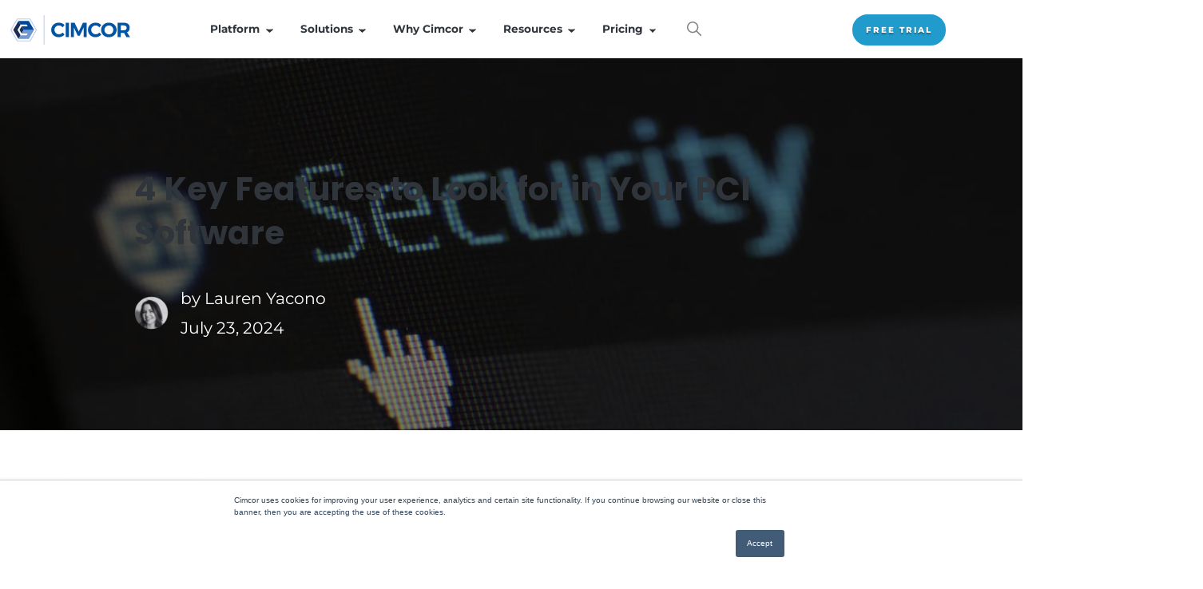

--- FILE ---
content_type: text/html; charset=UTF-8
request_url: https://www.cimcor.com/blog/4-key-features-to-look-for-in-your-pci-software
body_size: 29208
content:
<!doctype html><html lang="en-us"><head>
		<meta charset="utf-8">
		<title>4 Key Features to Look for in Your PCI Software</title>
		<meta name="description" content="There are many security solutions out there, but not all are created equal. Here are 4 key features to look for in your PCI software solution. ">
		
		<link rel="SHORTCUT ICON" href="https://www.cimcor.com/hubfs/Images/favicon.png">
        <link rel="preload" href="https://maxcdn.bootstrapcdn.com/font-awesome/4.7.0/css/font-awesome.min.css" as="style" onload="this.onload=null;this.rel='stylesheet'">
        <noscript><link rel="stylesheet" href="https://maxcdn.bootstrapcdn.com/font-awesome/4.7.0/css/font-awesome.min.css"></noscript>
		
		
		
		
        <!-- Preload GTM -->
        <link href="https://www.googletagmanager.com/gtag/js?id=G-Q0T2G0CL5P" rel="preload" as="script">
		<meta name="viewport" content="width=device-width, initial-scale=1">

    
    <meta property="og:description" content="There are many security solutions out there, but not all are created equal. Here are 4 key features to look for in your PCI software solution. ">
    <meta property="og:title" content="4 Key Features to Look for in Your PCI Software">
    <meta name="twitter:description" content="There are many security solutions out there, but not all are created equal. Here are 4 key features to look for in your PCI software solution. ">
    <meta name="twitter:title" content="4 Key Features to Look for in Your PCI Software">

    

    
    <script type="application/ld+json">
					  {
						  "@context": "http:\/\/schema.org\/",
						  "@type": "BlogPosting",
						  "datePublished": "2024-07-23T2:00:00 PM",
						  "dateModified": "2024-07-23T2:00:00 PM",
						  "headline": "4 Key Features to Look for in Your PCI Software",
						  "description": "There are many security solutions out there, but not all are created equal. Here are 4 key features to look for in your PCI software solution. ",
						  "mainEntityOfPage": {
							  "@type": "WebPage",
							  "@id": "https://www.cimcor.com/blog/4-key-features-to-look-for-in-your-pci-software"
						  },
						  "author": {
							  "@type": "Person",
							  "name": "Lauren Yacono",
							  "url": "https://www.cimcor.com/blog/author/lauren-yacono"
						  },
						  "publisher": {
							  "@type": "Organization",
							  "name": "Cimcor, Inc",
							  "logo": {
								  "@type": "ImageObject",
								  "url": "https://www.cimcor.com/hubfs/social-suggested-images/cimcor-logo-transparent.png",
								  "width": 453,
								  "height": 156
							  }
						  },
						  
							"image": {
								"@type": "ImageObject",
								"url": "http://cdn2.hubspot.net/hubfs/1978802/Images/favicon.png"
							},
							
						  "name": "4 Key Features to Look for in Your PCI Software"
					  }
    </script>
    
    <style>
a.cta_button{-moz-box-sizing:content-box !important;-webkit-box-sizing:content-box !important;box-sizing:content-box !important;vertical-align:middle}.hs-breadcrumb-menu{list-style-type:none;margin:0px 0px 0px 0px;padding:0px 0px 0px 0px}.hs-breadcrumb-menu-item{float:left;padding:10px 0px 10px 10px}.hs-breadcrumb-menu-divider:before{content:'›';padding-left:10px}.hs-featured-image-link{border:0}.hs-featured-image{float:right;margin:0 0 20px 20px;max-width:50%}@media (max-width: 568px){.hs-featured-image{float:none;margin:0;width:100%;max-width:100%}}.hs-screen-reader-text{clip:rect(1px, 1px, 1px, 1px);height:1px;overflow:hidden;position:absolute !important;width:1px}
</style>

<link rel="stylesheet" href="https://www.cimcor.com/hubfs/hub_generated/template_assets/1/148611290238/1768526454427/template_base.min.css">
<link rel="stylesheet" href="https://www.cimcor.com/hubfs/hub_generated/template_assets/1/148611290230/1768526434978/template_base-overrides.min.css">
<link class="hs-async-css" rel="preload" href="https://www.cimcor.com/hubfs/hub_generated/template_assets/1/66950555739/1768526435781/template_sr-blog.min.css" as="style" onload="this.onload=null;this.rel='stylesheet'">
<noscript><link rel="stylesheet" href="https://www.cimcor.com/hubfs/hub_generated/template_assets/1/66950555739/1768526435781/template_sr-blog.min.css"></noscript>

<style>

    body.lock-scroll {
        position: fixed;
    }
    body.lock-scroll:after {
        background: rgba(0, 0, 0, 0.10);
        background-blend-mode: lighten;
        content: "";
        height: 100%;
        left: 0;
        position: fixed;
        top: 0;
        width: 100%;
        z-index: 7;
    }
    body:before {
        content: "";
        position: absolute;
        height: 100%;
        width: 100%;
        z-index: 7;
        top: 0;
        left: 0;
        opacity: 0;
        pointer-events: none;
        backdrop-filter: blur(5px);
        background-blend-mode: lighten;
        transition: opacity 250ms ease-in-out;
    }

    body:has(.ll-nav .ll-nav__list[data-nav="desktop"] .active) {
        position: relative;
    }
    body:has(.ll-nav .ll-nav__list[data-nav="desktop"] .active):before {
        opacity: 1;
        transition: opacity 250ms ease-in-out;
    }

    .show-for-sr {
        clip: rect(0,0,0,0)!important;
        border: 0!important;
        height: 1px!important;
        overflow: hidden!important;
        padding: 0!important;
        position: absolute!important;
        white-space: nowrap!important;
        width: 1px!important;
    }


    /*-------- Topbar --------*/
    .topbar {
        position: relative;
        z-index: 9999;
        display: flex;
        align-items: center;
        justify-content: center;
        background: linear-gradient(169deg, #F84756 10.65%, #FF5C35 83.97%);
        transition: all 250ms ease;
    }
    .topbar .topbar-link {
        padding: 0.4rem 1rem;
        font-size: 11.2px;
        line-height: normal;
        color: var(--white)!important;
        text-decoration: underline;
        width: 100%;
        text-align: center;
    }
    .topbar .topbar-link:hover {
        background: linear-gradient(169deg, #F84756 10.65%, #FF5C35 83.97%);
    }
    .topbar .topbar-link :is(p,h1,h2,h3,h4,h5,h6,.h6,li,ol,ul) {
        font-size: 11.2px;
        line-height: normal;
        margin: 0;
        padding: 0;
    }
    .header-container[data-layout="mobile"] [data-topbar='true'] .ll-nav__row {
        padding-top: 40px;
        transition: padding 500ms ease;
    }

    .header-container[data-layout="mobile"] .nav-scroll[data-topbar='true'] .ll-nav__row {
        padding-top: 16px;
    }
    [data-topbar='true'] .header_mobile_container .ll-nav__mobile {
        top: 100px;
    }
    [data-topbar='true'] .header_mobile_container[data-nav="mobile"] .ext-level__1 {
        top: 100px;
        height: calc(100vh - 100px);
    }
    @media (min-width: 1081px) {
        .topbar .topbar-link {
            padding: 0.2rem 1rem;
        }
        .topbar .topbar-link,
        .topbar .topbar-link :is(p,h1,h2,h3,h4,h5,h6,.h6,li,ol,ul) {
            font-size: 14px;
        }
        .header-container[data-layout="mobile"] [data-topbar='true'] .ll-nav__row {
            padding-top: 0px;
        }
        .ll-nav[data-topbar='true'] .ll-nav__list[data-nav="desktop"] .ext-level__0 > li,
        .ll-nav[data-topbar='true'] .ll-nav__list[data-nav="desktop"] .ext-level__0 > li > .nav_parent_link {
            padding-top: 55px;
            padding-bottom: 55px;
        }
    }


    /*-------- Level 00 --------*/
    .header-container[data-layout="desktop"] [data-nav="mobile"],
    .header-container[data-layout="mobile"] [data-nav="desktop"] {
        display:none;
    } 

    .header-container {
        display: flex;
        flex-direction: column;
        top: 0;
        position: fixed;
        width: 100%;
        z-index: 19;
        margin: 0 auto;
    }
    .ll-nav {
        background: #ffffff; 
        width: 100%;
        gap: 0.5rem;
        position: relative;
        /*         box-shadow: 0px 8px 8px 0px rgba(0, 0, 0, 0); */
        -webkit-backdrop-filter: none;
        backdrop-filter: none;
        transition: background 500ms ease, box-shadow 500ms ease, backdrop-filter 500ms ease;
        font-smooth: always;
        -webkit-font-smoothing: antialiased;
        -moz-osx-font-smoothing: grayscale;
    }
    .ll-nav ul li {
        list-style: none;
    }
    .ll-nav.nav-scroll {
        background: #ffffff; 
/*         -webkit-backdrop-filter: blur(4.5px); */
/*         backdrop-filter: blur(4.5px); */
        box-shadow: 0px 8px 8px 0px rgba(0, 0, 0, 0.10);
        transition: background 500ms ease, box-shadow 500ms ease, backdrop-filter 500ms ease;
    }
    .ll-nav__row {
        display: flex;
        align-items: center;
        gap: 1rem;
        height: 100%;
    }
    .ll-nav__row .ll-logo {
        display: flex;
        align-items: center;
        justify-content: flex-start;
    }
    .ll-nav__row .ll-nav__list {
        display: flex;
        align-items: center;
        gap: 1rem;
        width: 100%;
    }
    .ll-nav__list .ext-level__0 {
        align-items: center;
        gap: 12px;
        margin: 0 auto
    }
    .ll-nav__list .ext-level__0 > li {
        display: flex;
        padding: 24px 20px;
        cursor: pointer;
    }
    .ll-nav__list .ext-level__0 > li.nav_ctas {
        font-size: 14px;
        padding: 24px 0;
        z-index: 1;
    }

    .ll-nav__list[data-nav="desktop"] .ext-level__0:has(>.nav_ctas) {
        position: relative;
        margin: unset;
    }

    .ll-nav__list[data-nav="desktop"] .nav_ctas.nav_ctas_desktop .ext-level__1 {
        padding: 1rem;
        border-radius: 1rem;
        width: calc(100% + 10rem);
        left: 0;
    }

    .ll-nav__list[data-nav="desktop"] .nav_ctas.nav_ctas_desktop .cta-button {font-size: 0.875rem;}

    .ll-nav__list[data-nav="desktop"] .nav_ctas .main .ext-level__2 {
        padding: 0;
    }

    .ll-nav__list[data-nav="desktop"] .nav_ctas .main .ext-level__2 .nav_link {
        width: 100%;
    }

    .ll-nav__list[data-nav="desktop"] .nav_ctas .ext-level__2 .nav_link .nav_link_l3 {
        padding: 0.5rem;
    }

    .nav_parent .dropdown_button,
    .nav_ctas .dropdown_button {
        font-family: inherit;
        font-size: inherit;
        line-height: inherit;
        -webkit-appearance: none;
        -moz-appearance: none;
        appearance: none;
        pointer-events: auto;
        background: transparent;
        border: none;
        outline: none;
        display: inline-flex;
        gap: 8px;
        text-align: center;
        align-items: center;
        padding: 0;
    }
    .nav_ctas .dropdown_button[href],
    .nav_ctas .dropdown_button.hubspot-cta {
        pointer-events: all;
    }
    .nav_parent .dropdown_button:focus-visible,
    .nav_link .nav_parent_link:focus-visible,
    .nav_link .nav_link_l3:focus-visible {
        outline: var(--secondary) solid 2px;
    }
    .ext-level__0,
    .ext-level__1,
    .ext-level__2 {
        display: flex;
        padding: 0;
        margin: 0;
        list-style: none;
    }

    .ll-nav .ll-nav__list[data-nav="desktop"] :is(.nav_parent > .dropdown_button,.ext-level__0 > .nav_link) {
        position: relative;
    }    

    .ll-nav .ll-nav__list[data-nav="desktop"] :is(.nav_parent > .dropdown_button,.ext-level__0 > .nav_link):after {
        position: absolute;
        content: "";
        left: 0;
        bottom: 0;
        width: 100%;
        height: 2px;
        opacity: 0;
        background: linear-gradient(to right,#209BCC 0%,#0054a6 50%,#b1004c 100%);
        transition: all 0.25s ease;
    }

    .ll-nav .ll-nav__list[data-nav="desktop"] :is(.nav_parent .dropdown_button, .nav_link):hover::after,
    .ll-nav .ll-nav__list[data-nav="desktop"] :is(.nav_parent.active .dropdown_button, .nav_link.active):after{
        opacity: 1;
        transition: all 0.25s ease;
    }

    .ll-nav .ll-nav__list[data-nav="desktop"] .nav_parent .dropdown_button,
    .ll-nav .ll-nav__list[data-nav="desktop"] .nav_link .nav_parent_link {
        color: #30343B;
        stroke: #30343B;
        transition: border 250ms cubic-bezier(.32,0,0,1.1), color 250ms ease;
    }
    .ll-nav__list[data-nav="desktop"] .nav_parent .dropdown_button .nav_parent_icon :is(svg,g,path),
    .ll-nav__list[data-nav="desktop"] .nav_link .nav_parent_link .nav_parent_icon :is(svg,g,path) {
        stroke: inherit;
        fill: none;
    }
    .ll-nav__list[data-nav="desktop"] .nav_parent:is(:hover,.active,:focus-within) .dropdown_button,
    .ll-nav.nav-scroll .ll-nav__list[data-nav="desktop"] .nav_parent:is(:hover,.active,:focus-within) .dropdown_button,
    .ll-nav.nav-scroll .ll-nav__list[data-nav="desktop"] .nav_link:is(:hover,.active,.on_page,:focus-within) .nav_parent_link,
    .ll-nav__list[data-nav="desktop"] .nav_link:is(:hover,.active,.on_page,:focus-within) .nav_parent_link {
        color: #209BCC;
        stroke: #209BCC;
        transition: border 250ms cubic-bezier(.32,0,0,1.1), color 250ms ease;
    }
    .ll-nav__list[data-nav="desktop"] .nav_parent:is(:hover,.active,:focus-within),
    .ll-nav__list[data-nav="desktop"] .nav_link:is(:hover,.active,.on_page,:focus-within) {
        background: rgba(245, 246, 246, 0%);
        transition: background 250ms ease;
    }
    .ll-nav__list[data-nav="desktop"] .nav_parent .nav_parent_label,
    .ll-nav__list[data-nav="desktop"] .nav_link .nav_parent_link {
        font-size: 16px;
        font-weight: 600;
    }
    .ll-nav__list[data-nav="desktop"] .nav_parent .nav_parent_icon {
        margin-left: 0.5rem;
    }
    .ll-nav.nav-scroll .ll-nav__list[data-nav="desktop"] .nav_parent .dropdown_button,
    .ll-nav.nav-scroll .ll-nav__list[data-nav="desktop"] .nav_link .nav_parent_link {
        color: #30343B;
    }
    
    [data-nav="desktop"] .nav_ctas .dropdown_button.cta_button svg {
        margin-left: 0.25rem;
    }
    .nav_ctas .dropdown_button.cta_button svg g,
    .nav_ctas .dropdown_button.cta_button svg path {
        fill: 
    }
    
    
    .ll-nav .ll-nav__list[data-nav="desktop"] .ext-level__0 > li:has(.nav_parent_link),
    .ll-nav.nav-scroll .ll-nav__list[data-nav="desktop"] .ext-level__0 > li:has(.nav_parent_link) {
        padding: 0
    }
    .ll-nav .ll-nav__list[data-nav="desktop"] .ext-level__0 > li > .nav_parent_link {
        padding-left: 20px;
        padding-right: 20px;
    }
    .ll-nav .ll-nav__list[data-nav="desktop"] .ext-level__0 > li,
    .ll-nav .ll-nav__list[data-nav="desktop"] .ext-level__0 > li > .nav_parent_link {
        padding-top: 8px;
        padding-bottom: 8px;
        transition: padding 250ms ease;
    }
    .ll-nav .ll-nav__list[data-nav="desktop"] .ext-level__0 > li.nav_ctas {
        padding-top: 1rem;
        padding-bottom: 1rem;
        transition: padding 250ms ease;
    }

    .ll-nav .ll-nav__list[data-nav="desktop"] .ext-level__0 > li {
        border-radius: 3px;
    }

    .ll-nav__list .ext-level__0 > li.nav_ctas:is(.active) .dropdown_button.cta_button,
    .ll-nav__list .ext-level__0 > li.nav_ctas .dropdown_button.cta_button:hover,
    .ll-nav__list .ext-level__0 > li.nav_ctas .dropdown_button.cta_button:hover a {
        color: !important;
        background: ;
        transition: color 300ms ease, background 300ms ease!important;
    }
    .ll-nav__list .ext-level__0 > li.nav_ctas:is(.active) .dropdown_button.cta_button svg g,
    .ll-nav__list .ext-level__0 > li.nav_ctas:is(.active) .dropdown_button.cta_button svg path,
    .ll-nav__list .ext-level__0 > li.nav_ctas .dropdown_button.cta_button:hover svg g,
    .ll-nav__list .ext-level__0 > li.nav_ctas .dropdown_button.cta_button:hover svg path,
    .ll-nav__list .ext-level__0 > li.nav_ctas .dropdown_button.cta_button:active svg g,
    .ll-nav__list .ext-level__0 > li.nav_ctas .dropdown_button.cta_button:active svg path {
        fill: ;
    }
    .ll-nav__list .ext-level__0 > li.nav_ctas:is(.active) .dropdown_button.cta_button,
    .ll-nav__list .ext-level__0 > li.nav_ctas .dropdown_button.cta_button:hover {
        border-color: ;
        transition: border-color 300ms ease;
    }

    /*-------- Level 01 --------*/
    .nav_parent .links-container {
        position: absolute;
        visibility: hidden;
        opacity: 0;
        pointer-events: none;
        background: #ffffff;
        width: 100%;
    }

    .ll-nav__list[data-nav="desktop"] .nav_parent .links-container {
        cursor: auto;
        justify-content: space-between;
        align-items: stretch;
        top: calc(100% + 8px);
        left: 50%;
        z-index: 6;
        transform: translateX(-50%) translateY(-20px);
        border-radius: 0;
        transition: visibility .2s ease,opacity .2s ease,transform .4s cubic-bezier(.3,-.62,.21,1), pointer-events .2s ease;
    }

    .ll-nav__list[data-nav="desktop"] .nav_parent .ext-level__1 {
        /*         max-width: 1600px; */
        margin-left: auto;
        margin-right: auto;
        padding: 24px 16px 40px 200px;
    }

    .ll-nav__list[data-nav="desktop"] .nav_parent .ext-level__1:has([data-small_nav]) {
        width: auto;
    }

    /*     .ll-nav__list[data-nav="desktop"] .nav_parent .ext-level__1:has([data-small_nav]) .main {
    min-width: 445px;
    } */
    .ll-nav__list[data-nav="desktop"] .nav_parent .ext-level__1:has([data-small_nav]) .side {
        min-width: 290px;
    }
    .ll-nav__list[data-nav="desktop"] .nav_parent.active .links-container {
        opacity: 1;
        visibility: visible;
        animation-delay: 0.3s;
        pointer-events: auto;
        transform: translateX(-50%) translateY(-10px);
        transition: visibility .2s,opacity .2s ease,transform .4s cubic-bezier(.3,-.62,.21,1);
    }
    .ll-nav__list[data-nav="desktop"] .ext-level__1 .main,
    .ext-level__1 .side {
        display: flex;
    } 
    .ll-nav__list[data-nav="desktop"] .ext-level__1 .main > div {
        flex: 1;
    }
    .ll-nav__list[data-nav="desktop"] .nav_parent .ext-level__1 .main {
        flex: 1;
        flex-wrap: wrap;
        min-width: 750px;
    }
    .ll-nav__list[data-nav="desktop"] .nav_parent .ext-level__1 .main:has(.ext-level__2[data-columns="3"]) {
        flex: 3;
    }
    .ll-nav__list[data-nav="desktop"] .nav_parent .ext-level__1 .side,
    .ll-nav__list[data-nav="desktop"] .nav_ctas .ext-level__1 .main,
    .ll-nav__list[data-nav="desktop"] .nav_ctas .ext-level__1 .side {
        flex: 1;
        height: auto;
    }
    .ll-nav__list[data-nav="desktop"] .ext-level__1 .side {
        margin-left: 16px;
        margin-right: 8px;
        gap: 8px;
        flex-direction: column;
        width: 300px;
    }
    .ll-nav__list[data-nav="desktop"] .ext-level__1 .side .nav_link_offer {
        padding: 12px;
        border-radius: 8px;
        transition: all 200ms ease;
    }
    /*     .ll-nav__list[data-nav="desktop"] .ext-level__1 .side .nav_link_offer .cta-icon {
    right: 16px;
    bottom: 16px;
    width: 24px;
    height: 24px;
    border-radius: 8px; 
    } */

    .ll-nav__list[data-nav="desktop"] .ext-level__1 .side .nav_link_offer.has_arrow {
        overflow: unset;
    }
    .ll-nav__list[data-nav="desktop"] .ext-level__1 .side .nav_link_offer.has_arrow .offer-arrow {
        position: absolute;
        top: -8px;
        pointer-events: none;
    }
    .ext-level__1 .side .nav_link_offer {
        width: 100%;
        display: flex;
        justify-content: flex-end;
        flex-direction: column;
        position: relative;
        overflow: hidden;
    }
    .ext-level__1 .side .nav_link_offer.disabled {
        pointer-events: none;
    }
    .ext-level__1 .side .nav_link_offer .nav_link_offer_heading {
        padding-bottom: 0;
        font-size: 8px;
        margin-bottom: 5px;
        letter-spacing: 0.8px;
    }
    .ext-level__1 .side .nav_link_offer .nav_link_offer_m_heading {
        padding-bottom: 0;
        font-size: 14px;
        margin-bottom: 5px;
    }
    .ext-level__1 .side .nav_link_offer .nav_link_offer_heading svg {
        margin-top: -4px;
        margin-right: 8px;
    }
    .ext-level__1 .side .nav_link_offer .nav_link_offer_heading.spaced {
        padding-top: 16px;
    }
    .ext-level__1 .side .nav_link_offer .nav_offer_info > span {
        font-size: 12px;
        font-weight: 600;
        padding: 0 10px;
        border-radius: 100px;
        background: var(--neutral-30);
        color: var(--neutral-50);
    }
    .ext-level__1 .side .nav_link_offer .nav_offer_info > span + .nav_link_offer_heading {
        padding-top: 16px;
    }
    .ext-level__1 .side .nav_link_offer .nav_link_offer_heading,
    .ext-level__1 .side .nav_link_offer .nav_link_offer_m_heading,
    .ext-level__1 .side .nav_link_offer .nav_link_offer_label {
        color: inherit; 
    }
    .ext-level__1 .side .nav_link_offer .nav_link_offer_label {
        font-size: 11px;
        margin-bottom: 5px;
        line-height: normal;
    }
    /*     .ext-level__1 .side .nav_link_offer .cta-icon {
    position: absolute;
    background: transparent;
    display: flex;
    align-items: center;
    justify-content: center;
    border: 3px solid var(--primary);
    transition: background 200ms ease-out;
    }
    .ext-level__1 .side .nav_link_offer .cta-icon svg path {
    fill: var(--primary);
    transition: fill 200ms ease-out;
    }
    .ext-level__1 .side .nav_link_offer:hover .cta-icon {
    background: var(--primary);
    transition: background 200ms ease-out;
    }
    .ext-level__1 .side .nav_link_offer:hover .cta-icon svg path {
    fill: var(--white);
    transition: fill 200ms ease-out;
    } */
    .ext-level__1 .side .nav_link_offer .cta-group {
        pointer-events: none;
    }

    .ext-level__1 .side .nav_link_offer .btn-wrapper-sm .cta-button {
        font-size: 8px;
        min-height: 24px;
        padding: 0 8px;
    }
    .ext-level__1 .btn-wrapper.btn-outline-primary-wrapper .cta-button:before,
    .ext-level__1 .btn-wrapper.btn-outline-primary-wrapper .cta-button:after {
        border-color: var(--red-60)
    }
    .ext-level__1 .btn-wrapper.btn-outline-primary-wrapper .cta-button {
        background: transparent;
        color: var(--white);
        border-color: var(--white);
    }
    .ext-level__1 .btn-wrapper.btn-outline-primary-wrapper .cta-button:hover {
        border-color: var(--primary);
    }
    .ext-level__1 .side .offer-link {
        position: absolute;
        inset: 0;
        z-index: 3;
    }
    .ll-nav__list[data-nav="desktop"] .hs-search-field form {
        position: relative;
    }
    .ll-nav__list[data-nav="desktop"] .hs-search-field button {
        background: transparent;
        border: none;
        outline-color: transparent;
        appearance: none;
        z-index: 5;
        line-height: 0;
    }
    .ll-nav__list[data-nav="desktop"] .hs-search-field .hs-search-field__input {
        position: absolute;
        z-index: 4;
        background-color: white!important;
        right: -0.5rem;
        top: 50%;
        transform: translateY(-50%);
        min-width: 0;
        opacity: 0;
        transition: all 300ms ease;
        pointer-events: none;
    }

    .ll-nav__list[data-nav="desktop"] .hs-search-field.open .hs-search-field__input {
        min-width: 400px;
        opacity: 1;
        pointer-events: auto;
    }
    /*-------- Level 02 --------*/
    .ll-nav__list[data-nav="desktop"] .main .ext-level__2 {
        display: flex;
        width: 100%;
        flex-direction: column;
        gap: 8px;
        /*         padding: 0 0 0 8px; */
    }
    .ll-nav__list[data-nav="desktop"] .main .ext-level__2[data-columns] {
        flex-direction: row;
        column-gap: 8px;
        flex-wrap: wrap;
    }
    .ll-nav__list[data-nav="desktop"] .ext-level__2[data-columns] .nav_link_title {
        -ms-flex: 100%;
        flex: 100%;
        max-width: 100%;
    }
    .ll-nav__list[data-nav="desktop"] .main .ext-level__2[data-columns="2"] .nav_link {
        -ms-flex: 0 0 calc(50% - 4px);
        flex: 0 0 calc(50% - 4px);
        max-width: calc(50% - 4px);
    }
    .ll-nav__list[data-nav="desktop"] .main .ext-level__2[data-columns="3"] .nav_link {
        -ms-flex: 0 0 calc(33.333333% - 6px);
        flex: 0 0 calc(33.333333% - 6px);
        max-width: calc(33.333333% - 6px);
    }
    .ll-nav__list[data-nav="desktop"] .nav_ctas .main .ext-level__2 {
        flex-direction: row;
        flex-wrap: wrap;
        column-gap: 16px;
    }
    .ll-nav__list[data-nav="desktop"] .nav_ctas .main .ext-level__2 .nav_link_title {
        width: 100%;
    }
    
    /*     .ll-nav__list[data-nav="desktop"] .ext-level__2 .nav_link_title {
    padding: 4px 40px 0 16px;
    } */
    .ll-nav__list[data-nav="desktop"] .ext-level__1 .main .main-title {
        flex-basis: 100%;
        display: flex;
        gap: 16px;
        align-items: center;
    }
    .ll-nav__list[data-nav="desktop"] .ext-level__1 .main .main-title svg {
        width: 30px;
        margin: 0;
        transition: all 0.3s ease;
    }
    .ll-nav__list[data-nav="desktop"] .ext-level__1 .main .main-title:is(:hover,:focus-within) svg {
        margin-left: 8px
    }
    .ext-level__1 .main .main-title,
    .ext-level__1 .main .main-title a {
        font-family: 'Montserrat', sans-serif;
        color: #30343b;
    }
    .ext-level__2 .nav_link_title :is(h1,h2,h3,h4,h5,h6,.h6,p) {
        padding-bottom: 0;
        letter-spacing: 0;
        text-decoration: underline;
        color: #30343B;
    }
    .ll-nav__list[data-nav="desktop"] .ext-level__2 .nav_link .nav_link_l3 {
        /*         padding: 12px 40px 12px 16px; */
        display: flex;
        gap: 1rem;
        align-items: center;
        margin-bottom: 0.5rem;
        border-radius: 8px;
        background: #ffffff;
        border: 1px solid transparent;
        transition: background 300ms ease, border 300ms ease;
    }
    .ll-nav__list[data-nav="desktop"] .ext-level__2 .nav_link .nav_link_l3 .nav_link_info {
        display: inline-flex;
    }
    .ll-nav__list[data-nav="desktop"] .ext-level__2 .nav_link .nav_link_l3 .nav_link_icon {
        display: flex;
        align-items: center;
    }
    .ll-nav__list[data-nav="desktop"] .ext-level__2 .nav_link .nav_link_l3 img {
        min-width: 16px;
    }
    .ll-nav__list[data-nav="desktop"] .ext-level__2 .nav_link:hover .nav_link_l3:not(.disabled),
    .ll-nav__list[data-nav="desktop"] .ext-level__2 .nav_link .nav_link_l3.on_page:not(.disabled) {
        
        border-color: rgba(30, 32, 32, 0%);
        
        background: rgba(247, 249, 250, 0%);
        transition: background 300ms ease, background 300ms ease, border 300ms ease;
    }
    .ll-nav__list[data-nav="desktop"] .ext-level__2 .nav_link_l3 .nav_link_label {
        font-size: 16px;
        display: inline-flex;
        align-items: flex-start;
    }

    .ll-nav__list[data-nav="desktop"] .ext-level__2 .nav_link_l3 .nav_link_label.new {
        align-items: center;
        gap: 8px;
    }
    .ext-level__2 .nav_link_l3 .nav_link_label.new {
        color: var(--primary);
    }

    .ext-level__2 .nav_link_l3 .nav_link_label svg {
        width: 24px;
    }

    .ext-level__2 .nav_link_l3 .nav_link_label,
    .ll-nav__row .header_mobile_container[data-nav="mobile"] .ext-level__2 .nav_link_l3 .nav_link_label {
        display: inline-flex;
        align-items: flex-start;
        /*         font-weight: 600; */
        line-height: normal;
        color: #30343B;
    }

    .ext-level__2 .nav_link_l3:is(:hover,:focus) .nav_link_label {
        color: #209bcc;
    }

    .ext-level__2 .nav_link .nav_link_l3.disabled {
        pointer-events: none;
    }
    .ext-level__2 .nav_link .nav_link_l3.disabled .nav_link_icon,
    .ext-level__2 .nav_link_l3.disabled .nav_link_label,
    .ext-level__2 .nav_link_l3.disabled .nav_link_sublabel {
        opacity: 0.7;
    }
    .ext-level__2 .nav_link_l3 .nav_link_label span {
        padding: 0 10px;
        font-size: 12px;
        border-radius: 100px;
        background: var(--neutral-30);
        color: var(--neutral-50);
        margin-left: 8px;
    }

    .ext-level__2 .nav_link_l3 .nav_link_sublabel {
        font-size: 12px;
        font-weight: 400;
        line-height: normal;
        color: #30343B;
    }
    .ext-level__2 .nav_link_l3 .nav_link_sublabel p {
        margin-bottom: 0;
        padding-bottom: 0;
    }


    /*-------- Mobile Navigation --------*/
    .header-container[data-layout="mobile"] [data-nav="mobile"] {
        display: block;
        margin-left: auto;
    }
    /*     .lock-scroll .header-container[data-layout="mobile"] .ll-nav__row {
    box-shadow: 0px 8px 8px 0px rgba(0, 0, 0, 0.10);
    } */
    .header-container[data-layout="mobile"] .ll-nav__row {
        padding: 16px;
    }
    .header-container[data-layout="mobile"] .header_mobile_container .header__menu-toggle {
        border: none;
        padding: 3px;
        aspect-ratio: 1/1;
        justify-content: center;
        width: 40px;
        height: 40px;
        background: transparent;
        cursor: pointer;
        display: flex;
        align-items: center;
        appearance: none;
        -webkit-appearance: none;
        -moz-apperance: none;
        -o-appearance: none;
        outline: none;
        padding: 0;
    }
    .header-container[data-layout="mobile"] .header_mobile_container .header__menu-toggle {
        border-color: #252a3e;
        transition: border-color 200ms ease;
    }
    .header-container[data-layout="mobile"] .header_mobile_container .header__menu-toggle.open {
        border-color: transparent!important;
        transition: border-color 200ms ease;
    }
    .header_mobile_container .header__menu-toggle .bar {
        height: 2.5px;
        margin-top: 2px;
        margin-bottom: 2px;
        position: relative;
        transition: all 0ms 100ms;
        width: 24px;
    }
    .header_mobile_container .header__menu-toggle .bar:before {
        content: "";
        position: absolute;
        left: 0;
        bottom: 2px;
        margin-bottom: 4px;
        margin-top: 2px;
        width: 24px;
        height: 2.5px;
        transition: bottom 300ms 300ms cubic-bezier(0.23, 1, 0.32, 1), transform 300ms cubic-bezier(0.23, 1, 0.32, 1), width 300ms cubic-bezier(0.23, 1, 0.32, 1);
    }
    .header_mobile_container .header__menu-toggle .bar:after {
        content: "";
        position: absolute;
        right: 0;
        top: 8px;
        margin-top: -2px;
        margin-bottom: 2px;
        width: 24px;
        height: 2.5px;
        transition: top 300ms 300ms cubic-bezier(0.23, 1, 0.32, 1), transform 300ms cubic-bezier(0.23, 1, 0.32, 1), width 300ms cubic-bezier(0.23, 1, 0.32, 1);
    }
    .header_mobile_container .header__menu-toggle .bar,
    .header_mobile_container .header__menu-toggle .bar:after,
    .header_mobile_container .header__menu-toggle .bar:before {
        background-color: #252a3e;
    }
    .header_mobile_container .header__menu-toggle.open .bar:before,
    .header_mobile_container .header__menu-toggle.open .bar:after {
        background-color: #252a3e;
    }

    .header_mobile_container .header__menu-toggle.open .bar {
        background-color: rgba(255, 255, 255, 0);
        width: 24px;
    }
    .header_mobile_container .header__menu-toggle.open .bar:before {
        bottom: -3px;
        width: 24px;
        -moz-transform: rotate(-45deg);
        -webkit-transform: rotate(-45deg);
        -o-transform: rotate(-45deg);
        -ms-transform: rotate(-45deg);
        transform: rotate(-45deg);
        transition: bottom 300ms cubic-bezier(0.23, 1, 0.32, 1), transform 300ms 300ms cubic-bezier(0.23, 1, 0.32, 1), width 300ms cubic-bezier(0.23, 1, 0.32, 1);
    }
    .header_mobile_container .header__menu-toggle.open .bar:after {
        top: 1px;
        width: 24px;
        -moz-transform: rotate(45deg);
        -webkit-transform: rotate(45deg);
        -o-transform: rotate(45deg);
        -ms-transform: rotate(45deg);
        transform: rotate(45deg);
        transition: top 300ms cubic-bezier(0.23, 1, 0.32, 1), transform 300ms 300ms cubic-bezier(0.23, 1, 0.32, 1), width 300ms cubic-bezier(0.23, 1, 0.32, 1);
    }
    .header_mobile_container .ll-nav__mobile.is-hidden {
        display: none;
    }
    .header_mobile_container .ll-nav__mobile {
        display: block;
        position: fixed;
        top: 72px;
        left: 0;
        right: 0;
        bottom: 0;
        z-index: 50;
        background: #ffffff;
        width: 100%;
        transform: translateY(0%);
    }
    .header_mobile_container .ll-nav__mobile.nav-opened {
        overflow-y: scroll;
        overflow-x: hidden;
    }
    .header_mobile_container[data-nav="mobile"] .ext-level__0 {
        flex-direction: column;
    }

    .header_mobile_container[data-nav="mobile"] .ext-level__0 > li {
        width: 100%;
    }
    .header_mobile_container[data-nav="mobile"] .ext-level__0:nth-last-child(2) > li:last-child .dropdown_button,
    .header_mobile_container[data-nav="mobile"] .ext-level__0:nth-last-child(2) > .nav_ctas:last-child .dropdown_button,
    .header_mobile_container[data-nav="mobile"] .ext-level__0:nth-last-child(2) > .nav_link:last-child .nav_parent_link {
        border-top: none;
        box-shadow: none;
        border-radius: 0;
    }

    .header_mobile_container[data-nav="mobile"] .nav_parent .dropdown_button,
    .header_mobile_container[data-nav="mobile"] .nav_ctas .dropdown_button,
    .header_mobile_container[data-nav="mobile"] .nav_link .nav_parent_link {
        font-size: 14px;
        width: 100%;
        padding: 16px;
        color: #30343B;
        stroke: #30343B;
        background-color: #ffffff;
        gap: 8px;
        border-bottom: 2px solid rgba(235, 244, 245, 0%);
    }
    /*     .header_mobile_container[data-nav="mobile"] .back_parent .back_button {
    font-size: 14px;
    width: 100%;
    padding: 16px;
    background-color: #ffffff;
    font-weight: 600;
    cursor: pointer;
    gap: 8px;
    border-top: 3px solid rgba(235, 244, 245, 0%);
    } */
    .header_mobile_container[data-nav="mobile"] .nav_parent .dropdown_button,
    .header_mobile_container[data-nav="mobile"] .nav_link .nav_parent_link,
    .header_mobile_container[data-nav="mobile"] .nav_ctas .dropdown_button {
        color: #696E78;
        stroke: #696E78;
    }

    .header_mobile_container[data-nav="mobile"] .nav_parent.active .dropdown_button,
    .header_mobile_container[data-nav="mobile"] .nav_link.on_page .nav_parent_link,
    .header_mobile_container[data-nav="mobile"] .nav_ctas.active .dropdown_button {
        color: #209bcc;
        stroke: #209bcc;
        background: rgba(245, 246, 246, 0%);
    }

    .header_mobile_container[data-nav="mobile"] .nav_parent .nav_parent_icon :is(svg, svg path),
    .header_mobile_container[data-nav="mobile"] .nav_ctas .nav_parent_icon :is(svg, svg path) {
        stroke: inherit;
        fill: none;
    }

    .header_mobile_container[data-nav="mobile"] .nav_parent .ext-level__1,
    .header_mobile_container[data-nav="mobile"] .nav_ctas .ext-level__1{
        display: flex;
        flex-direction: column;
        position: fixed;
        top: 0;
        left: 0;
        right: 0;
        bottom: 0;
        width: 100%;
        height: calc(100vh - 72px);
        background: #ffffff;
        transform: translateX(100%);
        transition: transform 0.3s cubic-bezier(0.4, 0, 0.2, 1);
        visibility: hidden;
        overflow-y: auto;
        overflow-x: hidden;
        z-index: 10;
        pointer-events: none;
    }
    .header_mobile_container[data-nav="mobile"] .nav_parent.active .ext-level__1,
    .header_mobile_container[data-nav="mobile"] .nav_ctas.active .ext-level__1{
        transform: translateX(0);
        visibility: visible;
        pointer-events: auto;
        transition: transform 0.3s cubic-bezier(0.4, 0, 0.2, 1);
    }
    /* Back button styles */
    .header_mobile_container[data-nav="mobile"] .submenu-back {
        position: sticky;
        top: 0;
        z-index: 11;
        background: #ffffff;
        border-bottom: 2px solid rgba(235, 244, 245, 0%);
        padding: 0;
        list-style: none;
    }
    .header_mobile_container[data-nav="mobile"] .back-button {
        width: 100%;
        padding: 16px;
        display: flex;
        align-items: center;
        gap: 12px;
        background: transparent;
        border: none;
        outline: none;
        cursor: pointer;
        font-size: 16px;
        font-weight: 600;
        color: #696E78;
        transition: background 0.2s ease, color 0.2s ease;
        appearance: none;
        -webkit-appearance: none;
        -moz-appearance: none;
        font-family: inherit;
    }
    .header_mobile_container[data-nav="mobile"] .back-button:hover,
    .header_mobile_container[data-nav="mobile"] .back-button:focus {
        background: rgba(245, 246, 246, 0%);
        color: #209bcc;
    }
    .header_mobile_container[data-nav="mobile"] .back-button svg {
        width: 24px;
        height: 24px;
        flex-shrink: 0;
    }
    .header_mobile_container[data-nav="mobile"] .back-button span {
        font-size: 16px;
        line-height: 1;
    }

    .header_mobile_container[data-nav="mobile"] .ext-level__1 .main {
        display: block;
        padding-bottom: 10rem;
        flex: 1;
    }
    .header_mobile_container[data-nav="mobile"] .main .ext-level__2 {
        display: block;
    }
    /*     .header_mobile_container[data-nav="mobile"] .ext-level__2 .nav_link_title {
    pointer-events: none;
    } */
    .header_mobile_container .ext-level__2 .nav_link .nav_link_l3 .nav_link_icon {
        min-width: 16px;
    }
    .header_mobile_container[data-nav="mobile"] .ext-level__2 .nav_link_title,
    .header_mobile_container[data-nav="mobile"] .ext-level__2 .nav_link .nav_link_l3 {
        background-color: #ffffff;
        padding: 16px;
        display: flex;
        gap: 16px;
        border-top: 8px solid transparent;
    }
    .header_mobile_container[data-nav="mobile"] .ext-level__2 .nav_link .nav_link_info {
        display: block;
    }
    .header_mobile_container[data-nav="mobile"] .ext-level__2 .nav_link .nav_link_l3:is(:hover,:focus,:focus-within,:active,.on_page) {
        background: #F5F6F6;
    }
    
    .header_mobile_container[data-nav="mobile"] .main .ext-level__2:last-child .nav_link:last-child .nav_link_l3 {
        border-bottom: 2px solid rgba(235, 244, 245, 0%);
        padding-bottom: 26px;
    }
    .header_mobile_container[data-nav="mobile"] .ext-level__1 .side {
        margin: 8px;
        gap: 16px;
        padding-bottom: 8px;
        padding-top: 8px;
        flex-wrap: wrap;
    }

    .header_mobile_container[data-nav="mobile"] .ext-level__1 .side .nav_link_offer {
        padding: 16px;
        width: 100%;
        border-radius: 8px;
    }
    /*     .header_mobile_container[data-nav="mobile"] .ext-level__1 .side .nav_link_offer .cta-icon {
    width: 16px;
    height: 16px;
    border-radius: 5.333px;
    right: 8px;
    bottom: 8px;
    }
    .header_mobile_container[data-nav="mobile"] .ext-level__1 .side .nav_link_offer .cta-icon svg {
    width: 5px;
    } */
    .header_mobile_container[data-nav="mobile"] .ext-level__1 .side .nav_link_offer .nav_link_offer_label {
        font-size: 14px;
        font-weight: 400;
    }
    .header_mobile_container[data-nav="mobile"] .nav_parent .nav_parent_label,
    .header_mobile_container[data-nav="mobile"] .ext-level__2 .nav_link_l3 .nav_link_label,
    .header_mobile_container[data-nav="mobile"] .nav_link .nav_parent_link,
    .header_mobile_container[data-nav="mobile"] .nav_ctas .dropdown_button.cta_button {
        font-size: 16px;
        font-weight: 400;
        border-left: none;
        border-right: none;
    }
    .header_mobile_container[data-nav="mobile"] .nav_ctas .dropdown_button.cta_button.with_link {
        display: none;
    }

    .header_mobile_container[data-nav="mobile"] .dropdown_button.cta_button :is(svg, path) {
        stroke: #30343B;
    }

    .header_mobile_container[data-nav="mobile"] .nav_link .nav_parent_link {
        display: block;
    }

    .header_mobile_container[data-nav="mobile"] .ext-level__0 .nav-button .cta-button {
        box-shadow: none;
        padding: 1rem;
    }

    .header_mobile_container[data-nav="mobile"] .mobile-cta {
        position: absolute;
        left: 0;
        width: 100%;
        bottom: 0;
        background: white;
        padding: 1rem;
        z-index: 111;
/*         overflow: hidden; */
    }


    .header_mobile_container[data-nav="mobile"] .hs-search-field form {
        position: relative;
        margin-left: 1rem;
        margin-right: 1rem;
    }
    .header_mobile_container[data-nav="mobile"] .hs-search-field button {
        position: absolute;
        right: 0.5rem;
        top: 50%;
        transform: translateY(-50%);
        background: transparent;
        border: none;
        outline-color: transparent;
        appearance: none;
        z-index: 5;
    }
    .header_mobile_container[data-nav="mobile"] .hs-search-field .hs-search-field__input {
        position: relative;
        z-index: 4;
        background: white;
        padding-right: 2.5rem!important;
    }

    @media screen and (min-width:768px) {
        /*-------- Level 00 --------*/
        .header_mobile_container .ll-nav__mobile {
            left: 50%;
            transform: translateY(0%) translateX(-50%);
        }
        .header_mobile_container[data-nav="mobile"] .nav_parent .dropdown_button,
        .header_mobile_container[data-nav="mobile"] .nav_link .nav_parent_link,
        .header_mobile_container[data-nav="mobile"] .nav_ctas .dropdown_button,
        .header_mobile_container[data-nav="mobile"] .ext-level__0 .nav-button .cta-button {
            padding: 24px 40px;
        }
        .header_mobile_container[data-nav="mobile"] .ext-level__2 .nav_link_title {
            padding: 18px 40px 0;
        }
        .header_mobile_container[data-nav="mobile"] .ext-level__2 .nav_link .nav_link_l3 {
            padding: 12px 40px;
        }
        .header-container[data-layout="mobile"] .ll-nav__row {
            padding: 16px 40px;
        }
        .header_mobile_container[data-nav="mobile"] .ext-level__1 .side {
            margin: 8px 40px;
        }
        .header_mobile_container[data-nav="mobile"] .back-button {
            padding: 24px 40px;
        }
    }

    @media screen and (min-width:1235px) {
        body.lock-scroll:after {
            display: none;
            position: unset;
        }
    }

    @media screen and (min-width: 1081px) {
        body.lock-scroll {
            position: unset;
        }
        /*-------- Level 00 --------*/
        .header-container .ll-nav .ll-nav__row {
            padding-left: 15px;
            padding-right: 15px;
            max-width: 1600px;
            margin: auto;
        }

    }
    @media screen and (max-width: 1235px) {
        .ll-nav__list[data-nav="desktop"] .ext-level__1 .side .nav_link_offer {
            background-image: none!important;
        }
    }

    @media(min-width: 1366px) {
        .ll-nav__list[data-nav="desktop"] .nav_parent .ext-level__1 {
            padding: 24px 16px 40px 190px
        }
    }




    
    
    
    

</style>

<link rel="stylesheet" href="https://www.cimcor.com/hubfs/hub_generated/module_assets/1/72295955294/1752853338980/module_Blog_Post.min.css">
<link rel="stylesheet" href="https://www.cimcor.com/hubfs/hub_generated/module_assets/1/177528032909/1742931339855/module_Blog_TOC_H2-H6.min.css">
<link rel="stylesheet" href="https://www.cimcor.com/hubfs/hub_generated/module_assets/1/117079139611/1742553110481/module_Blog_Sidebar_Offer.min.css">

<style>
    .sticky-column {
        display: flex;
        justify-content: flex-start;
        align-items: center;
        flex-direction: column;
    }
    .blog-sidebar-offer {
        background: #fff !important;
        display: flex;
        flex-direction: column;
        position: sticky;
        top: -190px;
        transition: top 200ms ease-in-out;
        transition-delay: 0ms
    }
    .scrolling .blog-sidebar-offer {
        position: sticky;
        top: -50px;
        transition-delay: 250ms
    }
    .blog-sidebar-offer h4 {
        color: #1D074A;
    }
    .blog-sidebar-offer p {
        font-size: 14px;
        line-height: 22px;
        margin-bottom: 0;
    }
    .submitted-message {
        text-align: left !important;
    }
    .submitted-message a {
        color: #fff;
        text-decoration: underline;
    }
    .submitted-message a:hover {
        color: #fff;
        text-decoration: underline;
    }

    .hs-form fieldset {
        padding: 0 !important;
    }

    .form-columns-1 .input,
    .form-columns-2 .input{
        margin: 0 !important;
    }

    .hs-form input {
        margin: 0 !important;
    }

    ul.no-list.hs-error-msgs.inputs-list {
        display: none !important;
    }

    input.hs-input.invalid.error {
        border-color: rgba(255,0,0, .33) !important;
    }
    @media(min-width:769px) and (max-width: 991px){
        .sticky-column {
            display: grid;
            grid-template-columns: repeat(2, 1fr);
            flex-direction: row;
            flex-wrap: wrap;
            gap: 1rem;
            align-items: flex-start;
            justify-content: center;
        }
    }
</style>

<link rel="stylesheet" href="https://www.cimcor.com/hubfs/hub_generated/module_assets/1/193393204241/1753457114300/module_Blog_Related_Posts.min.css">

<style>
    .module_175345700315212 {background-color: rgba(246, 250, 255, 1.0);
	border-top: 0px none #e5e7ea;
border-bottom: 0px none #e5e7ea;

}
    .module_175345700315212 .related-post-link {
        padding: 24px;

        background-color: var(--white);
        border-radius: 5px;
    }
    .module_175345700315212 .related-post-link:is(:hover,:focus) {
        
        border: 1px solid #209bcc;
}
</style>


<style>
    .4 Key Features to Look for in Your PCI Software {
	border-top: 0px none #e5e7ea;
border-bottom: 0px none #e5e7ea;

}
/* sm-custom_padding */
	.4 Key Features to Look for in Your PCI Software.sr-padding-custom,
	.4 Key Features to Look for in Your PCI Software .sr-padding-custom {
		padding-top: 24px;
padding-right: 0rem;
padding-bottom: 3.25rem;
padding-left: 0rem;
margin-top: 0rem;
margin-bottom: 0rem;

	}
/* md-custom_padding */
@media(min-width: 768px)and (max-width: 991.99px){
	.4 Key Features to Look for in Your PCI Software.sr-padding-custom,
	.4 Key Features to Look for in Your PCI Software .sr-padding-custom {
		padding-top: 38rem;
padding-right: 0rem;
padding-bottom: 3.25rem;
padding-left: 0rem;
margin-top: 0rem;
margin-bottom: 0rem;

	}
}
/* lg-padding */
@media(min-width: 992px) {
	.4 Key Features to Look for in Your PCI Software.sr-padding-custom,
	.4 Key Features to Look for in Your PCI Software .sr-padding-custom {
		padding-top: 80px;
padding-right: 0rem;
padding-bottom: 6.25rem;
padding-left: 0rem;
margin-top: 0rem;
margin-bottom: 0rem;
;
	}
}

    
</style>

    

    
<!--  Added by GoogleAnalytics integration -->
<script>
var _hsp = window._hsp = window._hsp || [];
_hsp.push(['addPrivacyConsentListener', function(consent) { if (consent.allowed || (consent.categories && consent.categories.analytics)) {
  (function(i,s,o,g,r,a,m){i['GoogleAnalyticsObject']=r;i[r]=i[r]||function(){
  (i[r].q=i[r].q||[]).push(arguments)},i[r].l=1*new Date();a=s.createElement(o),
  m=s.getElementsByTagName(o)[0];a.async=1;a.src=g;m.parentNode.insertBefore(a,m)
})(window,document,'script','//www.google-analytics.com/analytics.js','ga');
  ga('create','UA-3791317-1','auto');
  ga('send','pageview');
}}]);
</script>

<!-- /Added by GoogleAnalytics integration -->

<!--  Added by GoogleTagManager integration -->
<script>
var _hsp = window._hsp = window._hsp || [];
window.dataLayer = window.dataLayer || [];
function gtag(){dataLayer.push(arguments);}

var useGoogleConsentModeV2 = true;
var waitForUpdateMillis = 1000;



var hsLoadGtm = function loadGtm() {
    if(window._hsGtmLoadOnce) {
      return;
    }

    if (useGoogleConsentModeV2) {

      gtag('set','developer_id.dZTQ1Zm',true);

      gtag('consent', 'default', {
      'ad_storage': 'denied',
      'analytics_storage': 'denied',
      'ad_user_data': 'denied',
      'ad_personalization': 'denied',
      'wait_for_update': waitForUpdateMillis
      });

      _hsp.push(['useGoogleConsentModeV2'])
    }

    (function(w,d,s,l,i){w[l]=w[l]||[];w[l].push({'gtm.start':
    new Date().getTime(),event:'gtm.js'});var f=d.getElementsByTagName(s)[0],
    j=d.createElement(s),dl=l!='dataLayer'?'&l='+l:'';j.async=true;j.src=
    'https://www.googletagmanager.com/gtm.js?id='+i+dl;f.parentNode.insertBefore(j,f);
    })(window,document,'script','dataLayer','GTM-NLFC');

    window._hsGtmLoadOnce = true;
};

_hsp.push(['addPrivacyConsentListener', function(consent){
  if(consent.allowed || (consent.categories && consent.categories.analytics)){
    hsLoadGtm();
  }
}]);

</script>

<!-- /Added by GoogleTagManager integration -->


<!-- Global site tag (gtag.js) - Google Analytics 4 -->
<script async src="https://www.googletagmanager.com/gtag/js?id=G-Q0T2G0CL5P"></script>
<script>
  window.dataLayer = window.dataLayer || [];
  function gtag(){dataLayer.push(arguments);}
  gtag('js', new Date());

  gtag('config', 'G-Q0T2G0CL5P');
</script>
<!-- /Global site tag (gtag.js) - Google Analytics 4 -->

<!-- Groas Script for dynamic landing page content -->
<script src="https://app.groas.ai/content.js" type="text/javascript" defer></script>

<!-- Hotjar Tracking Code for https://www.cimcor.com/ -->
<!--
<script>
    (function(h,o,t,j,a,r){
        h.hj=h.hj||function(){(h.hj.q=h._hjSettings={hjid:2748514,hjsv:6};
        a=o.getElementsByTagName('head')[0];
        r=o.createElement('script');r.async=1;
        r.src=t+h._hjSettings.hjid+j+h._hjSettings.hjsv;
        a.appendChild(r);
    })(window,document,'https://static.hotjar.com/c/hotjar-','.js?sv=');
</script>
-->

<link rel="amphtml" href="https://www.cimcor.com/blog/4-key-features-to-look-for-in-your-pci-software?hs_amp=true">

<meta property="og:image" content="https://www.cimcor.com/hubfs/assets/images/images/4%20Key%20Features%20to%20Look%20for%20in%20Your%20PCI%20Software.jpg">
<meta property="og:image:width" content="1200">
<meta property="og:image:height" content="628">
<meta property="og:image:alt" content="PCI Software Features">
<meta name="twitter:image" content="https://www.cimcor.com/hubfs/assets/images/images/4%20Key%20Features%20to%20Look%20for%20in%20Your%20PCI%20Software.jpg">
<meta name="twitter:image:alt" content="PCI Software Features">

<meta property="og:url" content="https://www.cimcor.com/blog/4-key-features-to-look-for-in-your-pci-software">
<meta name="twitter:card" content="summary_large_image">

<link rel="canonical" href="https://www.cimcor.com/blog/4-key-features-to-look-for-in-your-pci-software">

<meta property="og:type" content="article">
<link rel="alternate" type="application/rss+xml" href="https://www.cimcor.com/blog/rss.xml">
<meta name="twitter:domain" content="www.cimcor.com">
<meta name="twitter:site" content="@cimtrak">

<meta http-equiv="content-language" content="en-us">







		<link rel="preload" href="https://www.cimcor.com/hubfs/hub_generated/template_assets/1/66253275963/1768526436455/template_custom-styles.css" as="style" onload="this.onload=null;this.rel='stylesheet'">
		<noscript><link rel="stylesheet" href="https://www.cimcor.com/hubfs/hub_generated/template_assets/1/66253275963/1768526436455/template_custom-styles.css"></noscript>
		
		
		
		
		
	<meta name="generator" content="HubSpot"></head>





<body class="blog ">
<!--  Added by GoogleTagManager integration -->
<noscript><iframe src="https://www.googletagmanager.com/ns.html?id=GTM-NLFC" height="0" width="0" style="display:none;visibility:hidden"></iframe></noscript>

<!-- /Added by GoogleTagManager integration -->


    
    
    
    <div data-global-resource-path="sr/templates/partials/site_header.html"><div class="container-fluid">
<div class="row-fluid-wrapper">
<div class="row-fluid">
<div class="span12 widget-span widget-type-cell " style="" data-widget-type="cell" data-x="0" data-w="12">

<div class="row-fluid-wrapper row-depth-1 row-number-1 dnd-section">
<div class="row-fluid ">
<div class="span12 widget-span widget-type-cell dnd-column" style="" data-widget-type="cell" data-x="0" data-w="12">

<div class="row-fluid-wrapper row-depth-1 row-number-2 dnd-row">
<div class="row-fluid ">
<div class="span12 widget-span widget-type-custom_widget dnd-module" style="" data-widget-type="custom_widget" data-x="0" data-w="12">
<div id="hs_cos_wrapper_widget_1759757272943" class="hs_cos_wrapper hs_cos_wrapper_widget hs_cos_wrapper_type_module" style="" data-hs-cos-general-type="widget" data-hs-cos-type="module">





<header class="header-container no-print" role="banner" data-layout="desktop">
    <script>
        const header = document.querySelector('.header-container');
        const device = window.matchMedia("(max-width: 1235px)");
        device.addListener(handleDeviceChange);
        function handleDeviceChange(e) {
            header.dataset.layout = e.matches ? 'mobile' : 'desktop';
        }
        handleDeviceChange(device);
    </script>
    <nav class="bg-light-grey ll-nav" role="navigation" aria-label="Main Navigation">
        <div class="ll-nav__row">
            <div class="ll-logo">
                <a class="logo" href="https://www.cimcor.com" aria-label="Link to homepage">
                    
                    <img src="https://www.cimcor.com/hubfs/Cimcor/images/CC%20logo%20blue.svg" alt="CC logo blue" loading="lazy" width="201" height="50">
                    
                </a>
            </div>
            
            <nav class="ll-nav__list desktop" data-nav="desktop" aria-label="Desktop Navigation">
                <ul class="ext-level__0">
                    
                    
                    <li class="nav_parent nav-1">
                        <button aria-expanded="false" aria-haspopup="true" tabindex="0" class="dropdown_button">
                            <div class="nav_parent_label">
                                Platform
                            </div>
                            <div class="nav_parent_icon">
                                <svg xmlns="http://www.w3.org/2000/svg" width="10" height="6" viewbox="0 0 10 6" fill="none">
                                    <path d="M1 1L5.01503 5L9 1.01756" stroke="#323139" stroke-width="1.5" stroke-linecap="round" stroke-linejoin="round" />
                                </svg>
                            </div>
                        </button>
                        <div class="links-container">
                            <ul class="ext-level__1 container">
                                <li class="main">
                                    
                                    <div class="h5 main-title mb-3">
                                        
                                        <a href="https://www.cimcor.com/cimtrak-integrity-suite">
                                            CimTrak Platform
                                            <svg id="Layer_1" data-name="Layer 1" xmlns="http://www.w3.org/2000/svg" xmlns:xlink="http://www.w3.org/1999/xlink" viewbox="0 0 54.15 14.22">
                                                <defs>
                                                    <style>
                                                        .cls-1 {
                                                            fill: url(#New_Gradient_Swatch_5);
                                                        }
                                                    </style>
                                                    <lineargradient id="New_Gradient_Swatch_5" data-name="New Gradient Swatch 5" x1="0" y1="7.11" x2="54.15" y2="7.11" gradientunits="userSpaceOnUse">
                                                        <stop offset="0" stop-color="#279bcb" />
                                                        <stop offset="1" stop-color="#b11e50" />
                                                    </lineargradient>
                                                </defs>
                                                <path class="cls-1" d="M53.71,6.03L48.13.45c-.6-.6-1.56-.6-2.16,0-.6.6-.6,1.56,0,2.16l2.98,2.98H1.53c-.84,0-1.53.68-1.53,1.53s.68,1.53,1.53,1.53h47.42l-2.98,2.98c-.6.6-.6,1.56,0,2.16.3.3.69.45,1.08.45.39,0,.78-.15,1.08-.45l5.58-5.58c.29-.29.45-.67.45-1.08s-.16-.79-.45-1.08Z" />
                                            </svg>
                                        </a>
                                        
                                    </div>
                                    
                                    
                                    <div>
                                        <ul class="ext-level__2" data-columns="2">
                                            
                                            
                                            
                                            <li class="nav_link">
                                                <a href="https://www.cimcor.com/cimtrak/features/file-integrity-monitoring/" class="nav_link_l3">
                                                    
                                                    <div class="nav_link_icon">
                                                        <img src="https://www.cimcor.com/hubfs/Icons/FIM.svg" alt="FIM" loading="lazy" width="24" height="24">
                                                    </div>
                                                    
                                                    <div class="nav_link_info">
                                                        <div class="nav_link_label">
                                                            File Integrity Monitoring
                                                            
                                                        </div>
                                                         
                                                    </div>
                                                </a>
                                            </li>
                                            
                                            
                                            
                                            <li class="nav_link">
                                                <a href="https://www.cimcor.com/system-hardening" class="nav_link_l3">
                                                    
                                                    <div class="nav_link_icon">
                                                        <img src="https://www.cimcor.com/hubfs/Icons/Automated-Hardening.svg" alt="Automated-Hardening" loading="lazy" width="22" height="24">
                                                    </div>
                                                    
                                                    <div class="nav_link_info">
                                                        <div class="nav_link_label">
                                                            Automated System Hardening
                                                            
                                                        </div>
                                                         
                                                    </div>
                                                </a>
                                            </li>
                                            
                                            
                                            
                                            <li class="nav_link">
                                                <a href="https://www.cimcor.com/cimtrak/features/trusted-file-registry/" class="nav_link_l3">
                                                    
                                                    <div class="nav_link_icon">
                                                        <img src="https://www.cimcor.com/hubfs/Icons/Trusted-File-Registry.svg" alt="Trusted-File-Registry" loading="lazy" width="30" height="24">
                                                    </div>
                                                    
                                                    <div class="nav_link_info">
                                                        <div class="nav_link_label">
                                                            Trusted File Registry
                                                            
                                                        </div>
                                                         
                                                    </div>
                                                </a>
                                            </li>
                                            
                                            
                                            
                                            <li class="nav_link">
                                                <a href="https://www.cimcor.com/zero-trust" class="nav_link_l3">
                                                    
                                                    <div class="nav_link_icon">
                                                        <img src="https://www.cimcor.com/hubfs/Icons/Zero-Trust.svg" alt="Zero-Trust" loading="lazy" width="22" height="24">
                                                    </div>
                                                    
                                                    <div class="nav_link_info">
                                                        <div class="nav_link_label">
                                                            Zero Trust
                                                            
                                                        </div>
                                                         
                                                    </div>
                                                </a>
                                            </li>
                                            
                                            
                                            
                                            <li class="nav_link">
                                                <a href="https://www.cimcor.com/system-integrity" class="nav_link_l3">
                                                    
                                                    <div class="nav_link_icon">
                                                        <img src="https://www.cimcor.com/hubfs/Icons/System-Integrity.svg" alt="System-Integrity" loading="lazy" width="26" height="24">
                                                    </div>
                                                    
                                                    <div class="nav_link_info">
                                                        <div class="nav_link_label">
                                                            System Integrity
                                                            
                                                        </div>
                                                         
                                                    </div>
                                                </a>
                                            </li>
                                            
                                            
                                            
                                            <li class="nav_link">
                                                <a href="https://www.cimcor.com/compliance" class="nav_link_l3">
                                                    
                                                    <div class="nav_link_icon">
                                                        <img src="https://www.cimcor.com/hubfs/Icons/Compliance.svg" alt="Compliance" loading="lazy" width="17" height="24">
                                                    </div>
                                                    
                                                    <div class="nav_link_info">
                                                        <div class="nav_link_label">
                                                            Compliance
                                                            
                                                        </div>
                                                         
                                                    </div>
                                                </a>
                                            </li>
                                            
                                            
                                            
                                            <li class="nav_link">
                                                <a href="https://www.cimcor.com/cimtrak/ccr" class="nav_link_l3">
                                                    
                                                    <div class="nav_link_icon">
                                                        <img src="https://www.cimcor.com/hubfs/Icons/Compliance-%26-Config.svg" alt="Compliance-&amp;-Config" loading="lazy" width="27" height="24">
                                                    </div>
                                                    
                                                    <div class="nav_link_info">
                                                        <div class="nav_link_label">
                                                            Compliance + Config Remediation
                                                            
                                                        </div>
                                                         
                                                    </div>
                                                </a>
                                            </li>
                                            
                                            
                                        </ul>
                                    </div>
                                    
                                </li>
                            </ul>
                        </div>
                    </li>
                    
                    
                    
                    <li class="nav_parent nav-2">
                        <button aria-expanded="false" aria-haspopup="true" tabindex="0" class="dropdown_button">
                            <div class="nav_parent_label">
                                Solutions
                            </div>
                            <div class="nav_parent_icon">
                                <svg xmlns="http://www.w3.org/2000/svg" width="10" height="6" viewbox="0 0 10 6" fill="none">
                                    <path d="M1 1L5.01503 5L9 1.01756" stroke="#323139" stroke-width="1.5" stroke-linecap="round" stroke-linejoin="round" />
                                </svg>
                            </div>
                        </button>
                        <div class="links-container">
                            <ul class="ext-level__1 container">
                                <li class="main">
                                    
                                    <div class="h5 main-title mb-3">
                                        
                                        Solutions
                                        
                                    </div>
                                    
                                    
                                    <div>
                                        <ul class="ext-level__2" data-columns="2">
                                            
                                            <li class="nav_link_title">
                                                <p class="h6 font-weight-bold mb-2">By Use Case</p>
                                            </li>
                                            
                                            
                                            
                                            <li class="nav_link">
                                                <a href="https://www.cimcor.com/use-cases/ransomware" class="nav_link_l3">
                                                    
                                                    <div class="nav_link_info">
                                                        <div class="nav_link_label">
                                                            Ransomware
                                                            
                                                        </div>
                                                         
                                                    </div>
                                                </a>
                                            </li>
                                            
                                            
                                            
                                            <li class="nav_link">
                                                <a href="https://www.cimcor.com/use-cases/zero-day" class="nav_link_l3">
                                                    
                                                    <div class="nav_link_info">
                                                        <div class="nav_link_label">
                                                            Zero-Day Attacks
                                                            
                                                        </div>
                                                         
                                                    </div>
                                                </a>
                                            </li>
                                            
                                            
                                            
                                            <li class="nav_link">
                                                <a href="https://www.cimcor.com/use-cases/risk-mitigation" class="nav_link_l3">
                                                    
                                                    <div class="nav_link_info">
                                                        <div class="nav_link_label">
                                                            Risk Mitigation
                                                            
                                                        </div>
                                                         
                                                    </div>
                                                </a>
                                            </li>
                                            
                                            
                                            
                                            <li class="nav_link">
                                                <a href="https://www.cimcor.com/use-cases/workflow-and-reporting" class="nav_link_l3">
                                                    
                                                    <div class="nav_link_info">
                                                        <div class="nav_link_label">
                                                            Workflow + Reporting
                                                            
                                                        </div>
                                                         
                                                    </div>
                                                </a>
                                            </li>
                                            
                                            
                                            
                                            <li class="nav_link">
                                                <a href="https://www.cimcor.com/compliance" class="nav_link_l3">
                                                    
                                                    <div class="nav_link_info">
                                                        <div class="nav_link_label">
                                                            Compliance
                                                            
                                                        </div>
                                                         
                                                    </div>
                                                </a>
                                            </li>
                                            
                                            
                                            
                                            <li class="nav_link">
                                                <a href="https://www.cimcor.com/use-cases" class="nav_link_l3">
                                                    
                                                    <div class="nav_link_info">
                                                        <div class="nav_link_label new">
                                                            All Use Cases
                                                            
                                                            <svg id="Layer_1" data-name="Layer 1" xmlns="http://www.w3.org/2000/svg" xmlns:xlink="http://www.w3.org/1999/xlink" viewbox="0 0 54.15 14.22">
                                                                <defs>
                                                                    <style>
                                                                        .cls-1 {
                                                                            fill: url(#New_Gradient_Swatch_5);
                                                                        }
                                                                    </style>
                                                                    <lineargradient id="New_Gradient_Swatch_5" data-name="New Gradient Swatch 5" x1="0" y1="7.11" x2="54.15" y2="7.11" gradientunits="userSpaceOnUse">
                                                                        <stop offset="0" stop-color="#279bcb" />
                                                                        <stop offset="1" stop-color="#b11e50" />
                                                                    </lineargradient>
                                                                </defs>
                                                                <path class="cls-1" d="M53.71,6.03L48.13.45c-.6-.6-1.56-.6-2.16,0-.6.6-.6,1.56,0,2.16l2.98,2.98H1.53c-.84,0-1.53.68-1.53,1.53s.68,1.53,1.53,1.53h47.42l-2.98,2.98c-.6.6-.6,1.56,0,2.16.3.3.69.45,1.08.45.39,0,.78-.15,1.08-.45l5.58-5.58c.29-.29.45-.67.45-1.08s-.16-.79-.45-1.08Z" />
                                                            </svg>
                                                            
                                                        </div>
                                                         
                                                    </div>
                                                </a>
                                            </li>
                                            
                                            
                                        </ul>
                                    </div>
                                    
                                    <div>
                                        <ul class="ext-level__2" data-columns="2">
                                            
                                            <li class="nav_link_title">
                                                <p class="h6 font-weight-bold mb-2">By Industry</p>
                                            </li>
                                            
                                            
                                            
                                            <li class="nav_link">
                                                <a href="https://www.cimcor.com/industries/healthcare" class="nav_link_l3">
                                                    
                                                    <div class="nav_link_info">
                                                        <div class="nav_link_label">
                                                            Healthcare
                                                            
                                                        </div>
                                                         
                                                    </div>
                                                </a>
                                            </li>
                                            
                                            
                                            
                                            <li class="nav_link">
                                                <a href="https://www.cimcor.com/cimtrak/government" class="nav_link_l3">
                                                    
                                                    <div class="nav_link_info">
                                                        <div class="nav_link_label">
                                                            Government
                                                            
                                                        </div>
                                                         
                                                    </div>
                                                </a>
                                            </li>
                                            
                                            
                                            
                                            <li class="nav_link">
                                                <a href="https://www.cimcor.com/industries/financial-services" class="nav_link_l3">
                                                    
                                                    <div class="nav_link_info">
                                                        <div class="nav_link_label">
                                                            Financial Services
                                                            
                                                        </div>
                                                         
                                                    </div>
                                                </a>
                                            </li>
                                            
                                            
                                            
                                            <li class="nav_link">
                                                <a href="https://www.cimcor.com/industries/utilities" class="nav_link_l3">
                                                    
                                                    <div class="nav_link_info">
                                                        <div class="nav_link_label">
                                                            Energy
                                                            
                                                        </div>
                                                         
                                                    </div>
                                                </a>
                                            </li>
                                            
                                            
                                            
                                            <li class="nav_link">
                                                <a href="https://www.cimcor.com/industries/retail" class="nav_link_l3">
                                                    
                                                    <div class="nav_link_info">
                                                        <div class="nav_link_label">
                                                            Retail
                                                            
                                                        </div>
                                                         
                                                    </div>
                                                </a>
                                            </li>
                                            
                                            
                                            
                                            <li class="nav_link">
                                                <a href="https://www.cimcor.com/industries" class="nav_link_l3">
                                                    
                                                    <div class="nav_link_info">
                                                        <div class="nav_link_label new">
                                                            All Industries
                                                            
                                                            <svg id="Layer_1" data-name="Layer 1" xmlns="http://www.w3.org/2000/svg" xmlns:xlink="http://www.w3.org/1999/xlink" viewbox="0 0 54.15 14.22">
                                                                <defs>
                                                                    <style>
                                                                        .cls-1 {
                                                                            fill: url(#New_Gradient_Swatch_5);
                                                                        }
                                                                    </style>
                                                                    <lineargradient id="New_Gradient_Swatch_5" data-name="New Gradient Swatch 5" x1="0" y1="7.11" x2="54.15" y2="7.11" gradientunits="userSpaceOnUse">
                                                                        <stop offset="0" stop-color="#279bcb" />
                                                                        <stop offset="1" stop-color="#b11e50" />
                                                                    </lineargradient>
                                                                </defs>
                                                                <path class="cls-1" d="M53.71,6.03L48.13.45c-.6-.6-1.56-.6-2.16,0-.6.6-.6,1.56,0,2.16l2.98,2.98H1.53c-.84,0-1.53.68-1.53,1.53s.68,1.53,1.53,1.53h47.42l-2.98,2.98c-.6.6-.6,1.56,0,2.16.3.3.69.45,1.08.45.39,0,.78-.15,1.08-.45l5.58-5.58c.29-.29.45-.67.45-1.08s-.16-.79-.45-1.08Z" />
                                                            </svg>
                                                            
                                                        </div>
                                                         
                                                    </div>
                                                </a>
                                            </li>
                                            
                                            
                                        </ul>
                                    </div>
                                    
                                </li>
                            </ul>
                        </div>
                    </li>
                    
                    
                    
                    <li class="nav_parent nav-3">
                        <button aria-expanded="false" aria-haspopup="true" tabindex="0" class="dropdown_button">
                            <div class="nav_parent_label">
                                Why Cimcor
                            </div>
                            <div class="nav_parent_icon">
                                <svg xmlns="http://www.w3.org/2000/svg" width="10" height="6" viewbox="0 0 10 6" fill="none">
                                    <path d="M1 1L5.01503 5L9 1.01756" stroke="#323139" stroke-width="1.5" stroke-linecap="round" stroke-linejoin="round" />
                                </svg>
                            </div>
                        </button>
                        <div class="links-container">
                            <ul class="ext-level__1 container">
                                <li class="main">
                                    
                                    <div class="h5 main-title mb-3">
                                        
                                        <a href="https://www.cimcor.com/why-cimtrak">
                                            Why Cimcor
                                            <svg id="Layer_1" data-name="Layer 1" xmlns="http://www.w3.org/2000/svg" xmlns:xlink="http://www.w3.org/1999/xlink" viewbox="0 0 54.15 14.22">
                                                <defs>
                                                    <style>
                                                        .cls-1 {
                                                            fill: url(#New_Gradient_Swatch_5);
                                                        }
                                                    </style>
                                                    <lineargradient id="New_Gradient_Swatch_5" data-name="New Gradient Swatch 5" x1="0" y1="7.11" x2="54.15" y2="7.11" gradientunits="userSpaceOnUse">
                                                        <stop offset="0" stop-color="#279bcb" />
                                                        <stop offset="1" stop-color="#b11e50" />
                                                    </lineargradient>
                                                </defs>
                                                <path class="cls-1" d="M53.71,6.03L48.13.45c-.6-.6-1.56-.6-2.16,0-.6.6-.6,1.56,0,2.16l2.98,2.98H1.53c-.84,0-1.53.68-1.53,1.53s.68,1.53,1.53,1.53h47.42l-2.98,2.98c-.6.6-.6,1.56,0,2.16.3.3.69.45,1.08.45.39,0,.78-.15,1.08-.45l5.58-5.58c.29-.29.45-.67.45-1.08s-.16-.79-.45-1.08Z" />
                                            </svg>
                                        </a>
                                        
                                    </div>
                                    
                                    
                                    <div>
                                        <ul class="ext-level__2" data-columns="2">
                                            
                                            
                                            
                                            <li class="nav_link">
                                                <a href="https://www.cimcor.com/cimtrak-awards" class="nav_link_l3">
                                                    
                                                    <div class="nav_link_info">
                                                        <div class="nav_link_label">
                                                            Industry Recognition
                                                            
                                                        </div>
                                                         
                                                    </div>
                                                </a>
                                            </li>
                                            
                                            
                                            
                                            <li class="nav_link">
                                                <a href="https://www.cimcor.com/customer-success-stories" class="nav_link_l3">
                                                    
                                                    <div class="nav_link_info">
                                                        <div class="nav_link_label">
                                                            Customer Success Stories
                                                            
                                                        </div>
                                                         
                                                    </div>
                                                </a>
                                            </li>
                                            
                                            
                                            
                                            <li class="nav_link">
                                                <a href="https://www.cimcor.com/tripwire-alternative" class="nav_link_l3">
                                                    
                                                    <div class="nav_link_info">
                                                        <div class="nav_link_label">
                                                            CimTrak vs Competition
                                                            
                                                        </div>
                                                         
                                                    </div>
                                                </a>
                                            </li>
                                            
                                            
                                            
                                            <li class="nav_link">
                                                <a href="https://www.cimcor.com/integrations" class="nav_link_l3">
                                                    
                                                    <div class="nav_link_info">
                                                        <div class="nav_link_label">
                                                            Integrations
                                                            
                                                        </div>
                                                         
                                                    </div>
                                                </a>
                                            </li>
                                            
                                            
                                            
                                            <li class="nav_link">
                                                <a href="https://www.cimcor.com/supported-benchmarks" class="nav_link_l3">
                                                    
                                                    <div class="nav_link_info">
                                                        <div class="nav_link_label">
                                                            Support Platforms + Benchmarks
                                                            
                                                        </div>
                                                         
                                                    </div>
                                                </a>
                                            </li>
                                            
                                            
                                            
                                            <li class="nav_link">
                                                <a href="https://www.cimcor.com/certifications" class="nav_link_l3">
                                                    
                                                    <div class="nav_link_info">
                                                        <div class="nav_link_label">
                                                            Certifications
                                                            
                                                        </div>
                                                         
                                                    </div>
                                                </a>
                                            </li>
                                            
                                            
                                        </ul>
                                    </div>
                                    
                                </li>
                            </ul>
                        </div>
                    </li>
                    
                    
                    
                    <li class="nav_parent nav-4">
                        <button aria-expanded="false" aria-haspopup="true" tabindex="0" class="dropdown_button">
                            <div class="nav_parent_label">
                                Resources
                            </div>
                            <div class="nav_parent_icon">
                                <svg xmlns="http://www.w3.org/2000/svg" width="10" height="6" viewbox="0 0 10 6" fill="none">
                                    <path d="M1 1L5.01503 5L9 1.01756" stroke="#323139" stroke-width="1.5" stroke-linecap="round" stroke-linejoin="round" />
                                </svg>
                            </div>
                        </button>
                        <div class="links-container">
                            <ul class="ext-level__1 container">
                                <li class="main">
                                    
                                    <div class="h5 main-title mb-3">
                                        
                                        Resources
                                        
                                    </div>
                                    
                                    
                                    <div>
                                        <ul class="ext-level__2" data-columns="2">
                                            
                                            
                                            
                                            <li class="nav_link">
                                                <a href="https://www.cimcor.com/blog" class="nav_link_l3">
                                                    
                                                    <div class="nav_link_info">
                                                        <div class="nav_link_label">
                                                            Blog
                                                            
                                                        </div>
                                                         
                                                    </div>
                                                </a>
                                            </li>
                                            
                                            
                                            
                                            <li class="nav_link">
                                                <a href="https://www.cimcor.com/news" class="nav_link_l3">
                                                    
                                                    <div class="nav_link_info">
                                                        <div class="nav_link_label">
                                                            News
                                                            
                                                        </div>
                                                         
                                                    </div>
                                                </a>
                                            </li>
                                            
                                            
                                            
                                            <li class="nav_link">
                                                <a href="https://www.cimcor.com/podcast" class="nav_link_l3">
                                                    
                                                    <div class="nav_link_info">
                                                        <div class="nav_link_label">
                                                            Podcasts
                                                            
                                                        </div>
                                                         
                                                    </div>
                                                </a>
                                            </li>
                                            
                                            
                                            
                                            <li class="nav_link">
                                                <a href="https://www.cimcor.com/webinars" class="nav_link_l3">
                                                    
                                                    <div class="nav_link_info">
                                                        <div class="nav_link_label">
                                                            Webinars
                                                            
                                                        </div>
                                                         
                                                    </div>
                                                </a>
                                            </li>
                                            
                                            
                                            
                                            <li class="nav_link">
                                                <a href="https://www.cimcor.com/resource-library" class="nav_link_l3">
                                                    
                                                    <div class="nav_link_info">
                                                        <div class="nav_link_label">
                                                            Resource Library
                                                            
                                                        </div>
                                                         
                                                    </div>
                                                </a>
                                            </li>
                                            
                                            
                                            
                                            <li class="nav_link">
                                                <a href="https://www.cimcor.com/events" class="nav_link_l3">
                                                    
                                                    <div class="nav_link_info">
                                                        <div class="nav_link_label">
                                                            Upcoming Events
                                                            
                                                        </div>
                                                         
                                                    </div>
                                                </a>
                                            </li>
                                            
                                            
                                        </ul>
                                    </div>
                                    
                                </li>
                            </ul>
                        </div>
                    </li>
                    
                    
                    
                    <li class="nav_parent nav-5">
                        <button aria-expanded="false" aria-haspopup="true" tabindex="0" class="dropdown_button">
                            <div class="nav_parent_label">
                                Pricing
                            </div>
                            <div class="nav_parent_icon">
                                <svg xmlns="http://www.w3.org/2000/svg" width="10" height="6" viewbox="0 0 10 6" fill="none">
                                    <path d="M1 1L5.01503 5L9 1.01756" stroke="#323139" stroke-width="1.5" stroke-linecap="round" stroke-linejoin="round" />
                                </svg>
                            </div>
                        </button>
                        <div class="links-container">
                            <ul class="ext-level__1 container">
                                <li class="main">
                                    
                                    <div class="h5 main-title mb-3">
                                        
                                        <a href="https://www.cimcor.com/pricing">
                                            Pricing
                                            <svg id="Layer_1" data-name="Layer 1" xmlns="http://www.w3.org/2000/svg" xmlns:xlink="http://www.w3.org/1999/xlink" viewbox="0 0 54.15 14.22">
                                                <defs>
                                                    <style>
                                                        .cls-1 {
                                                            fill: url(#New_Gradient_Swatch_5);
                                                        }
                                                    </style>
                                                    <lineargradient id="New_Gradient_Swatch_5" data-name="New Gradient Swatch 5" x1="0" y1="7.11" x2="54.15" y2="7.11" gradientunits="userSpaceOnUse">
                                                        <stop offset="0" stop-color="#279bcb" />
                                                        <stop offset="1" stop-color="#b11e50" />
                                                    </lineargradient>
                                                </defs>
                                                <path class="cls-1" d="M53.71,6.03L48.13.45c-.6-.6-1.56-.6-2.16,0-.6.6-.6,1.56,0,2.16l2.98,2.98H1.53c-.84,0-1.53.68-1.53,1.53s.68,1.53,1.53,1.53h47.42l-2.98,2.98c-.6.6-.6,1.56,0,2.16.3.3.69.45,1.08.45.39,0,.78-.15,1.08-.45l5.58-5.58c.29-.29.45-.67.45-1.08s-.16-.79-.45-1.08Z" />
                                            </svg>
                                        </a>
                                        
                                    </div>
                                    
                                    
                                    <div>
                                        <ul class="ext-level__2" data-small_nav="true">
                                            
                                            
                                            
                                            <li class="nav_link">
                                                <a href="https://www.cimcor.com/instant-preview" class="nav_link_l3">
                                                    
                                                    <div class="nav_link_info">
                                                        <div class="nav_link_label">
                                                            Instant Preview
                                                            
                                                        </div>
                                                         
                                                    </div>
                                                </a>
                                            </li>
                                            
                                            
                                            
                                            <li class="nav_link">
                                                <a href="https://offers.cimcor.com/free-trial" class="nav_link_l3">
                                                    
                                                    <div class="nav_link_info">
                                                        <div class="nav_link_label">
                                                            Free Trial
                                                            
                                                        </div>
                                                         
                                                    </div>
                                                </a>
                                            </li>
                                            
                                            
                                            
                                            <li class="nav_link">
                                                <a href="https://www.cimcor.com/demo" class="nav_link_l3">
                                                    
                                                    <div class="nav_link_info">
                                                        <div class="nav_link_label">
                                                            Custom Demo
                                                            
                                                        </div>
                                                         
                                                    </div>
                                                </a>
                                            </li>
                                            
                                            
                                        </ul>
                                    </div>
                                    
                                </li>
                            </ul>
                        </div>
                    </li>
                    
                    
                    
                    <li>
                        <div class="navigation-bottom">
                            
                            
                            
                            
                            
                            
                            <div class="hs-search-field">
                                <div class="hs-search-field__bar">
                                    <form data-hs-do-not-collect="true" action="/hs-search-results" class="search-bar__form" role="search">
                                        <button type="submit" aria-label="Search">
                                            <svg xmlns="http://www.w3.org/2000/svg" width="21" height="21" viewbox="0 0 21 21" fill="none" aria-hidden="true">
                                                <path opacity="0.5" d="M20.7434 19.5064L14.7716 13.5345C15.9283 12.1056 16.6248 10.29 16.6248 8.31251C16.6248 3.72926 12.8956 0 8.31238 0C3.72918 0 0 3.72922 0 8.31247C0 12.8957 3.72922 16.625 8.31242 16.625C10.2899 16.625 12.1055 15.9285 13.5344 14.7717L19.5062 20.7436C19.6768 20.9142 19.9008 21 20.1248 21C20.3488 21 20.5728 20.9142 20.7434 20.7436C21.0855 20.4015 21.0855 19.8485 20.7434 19.5064ZM8.31242 14.875C4.69345 14.875 1.74999 11.9315 1.74999 8.31247C1.74999 4.69346 4.69345 1.74997 8.31242 1.74997C11.9314 1.74997 14.8749 4.69346 14.8749 8.31247C14.8749 11.9315 11.9314 14.875 8.31242 14.875Z" fill="white" />
                                            </svg>
                                        </button>
                                        <input type="text" class="hs-search-field__input" name="term" autocomplete="off" aria-label="Search" placeholder="Search" required>
                                        
                                        <input type="hidden" name="type" value="SITE_PAGE">
                                        
                                        
                                        
                                        <input type="hidden" name="type" value="BLOG_POST">
                                        <input type="hidden" name="type" value="LISTING_PAGE">
                                        
                                        
                                    </form>
                                </div>
                            </div>
                            

                            
                        </div>
                    </li>
                    
                </ul>
                <ul class="ext-level__0">
                    
                    <li class="nav_ctas nav_ctas_desktop">
                        <div class="cta-group ">
<div class="btn-wrapper btn-primary-wrapper btn-wrapper-sm"><span id="hs_cos_wrapper_widget_1759757272943_" class="hs_cos_wrapper hs_cos_wrapper_widget hs_cos_wrapper_type_cta" style="" data-hs-cos-general-type="widget" data-hs-cos-type="cta"><div class="hs-web-interactive-inline" style="" data-hubspot-wrapper-cta-id="148620261280"> 
 <a href="https://cta-service-cms2.hubspot.com/web-interactives/public/v1/track/click?encryptedPayload=AVxigLK%2FF4IqL2oiA50OwINSMXQd3w5MHYJN4TcvQrs5clNEsZNMCTWZ9Ba6hHpPpM4XCqcV3YwvehcuUusEL%2BWioT%2BqJTZ%2Fc9hSdQuZNipjw0DYt7XAyaaSV6yr1kXv8lamSa9pa9j1O7ouRWYMsHlx4KEJnZblJ0UFaGxl%2Bgn5RQil2B5eO%2FsEc7wpMsxwnRSj&amp;portalId=1978802" class="hs-inline-web-interactive-148620261280 cta-button  " data-hubspot-cta-id="148620261280"> Free Trial </a> 
</div></span></div></div>
                    </li>
                    
                </ul>
            </nav>



            <!--             Mobile Nav       -->
            <div class="header_mobile_container" data-nav="mobile">
                <button aria-label="Menu" class="header__menu-toggle" aria-expanded="false" aria-haspopup="true" tabindex="0">
                    <div class="bar"></div>
                    <span class="show-for-sr">Open main navigation</span>
                </button>
                <nav class="ll-nav__mobile is-hidden" role="navigation" aria-label="Mobile Navigation">
                    <ul class="ext-level__0">
                        
                        
                        <li class="nav_parent">
                            <button aria-expanded="false" aria-haspopup="true" tabindex="0" class="dropdown_button">
                                <div class="nav_parent_label">
                                    Platform
                                </div>
                                <div class="nav_parent_icon">
                                    <svg xmlns="http://www.w3.org/2000/svg" width="13" height="8" viewbox="0 0 13 8" fill="none">
                                        <path d="M1.33325 1.3335L6.68663 6.66683L11.9999 1.35691" stroke="#323139" stroke-width="2" stroke-linecap="round" stroke-linejoin="round" />
                                    </svg>
                                </div>
                            </button>
                            <ul class="ext-level__1">
                                <li class="submenu-back">
                                    <button class="back-button" aria-label="Back to main menu">
                                        <svg xmlns="http://www.w3.org/2000/svg" width="24" height="24" viewbox="0 0 24 24" fill="none" stroke="currentColor" stroke-width="2" stroke-linecap="round" stroke-linejoin="round">
                                            <path d="M19 12H5M12 19l-7-7 7-7" />
                                        </svg>
                                        <span>Back</span>
                                    </button>
                                </li>
                                <li class="main">
                                    
                                    <ul class="ext-level__2">
                                        
                                        
                                        
                                        <li class="nav_link">
                                            <a href="https://www.cimcor.com/cimtrak/features/file-integrity-monitoring/" class="nav_link_l3">
                                                
                                                <div class="nav_link_icon">
                                                    <img src="https://www.cimcor.com/hubfs/Icons/FIM.svg" alt="FIM" loading="lazy" width="24" height="24">
                                                </div>
                                                
                                                <div class="nav_link_info">
                                                    <div class="nav_link_label">
                                                        File Integrity Monitoring
                                                    </div>
                                                     
                                                </div>
                                            </a>
                                        </li>
                                        
                                        
                                        
                                        <li class="nav_link">
                                            <a href="https://www.cimcor.com/system-hardening" class="nav_link_l3">
                                                
                                                <div class="nav_link_icon">
                                                    <img src="https://www.cimcor.com/hubfs/Icons/Automated-Hardening.svg" alt="Automated-Hardening" loading="lazy" width="22" height="24">
                                                </div>
                                                
                                                <div class="nav_link_info">
                                                    <div class="nav_link_label">
                                                        Automated System Hardening
                                                    </div>
                                                     
                                                </div>
                                            </a>
                                        </li>
                                        
                                        
                                        
                                        <li class="nav_link">
                                            <a href="https://www.cimcor.com/cimtrak/features/trusted-file-registry/" class="nav_link_l3">
                                                
                                                <div class="nav_link_icon">
                                                    <img src="https://www.cimcor.com/hubfs/Icons/Trusted-File-Registry.svg" alt="Trusted-File-Registry" loading="lazy" width="30" height="24">
                                                </div>
                                                
                                                <div class="nav_link_info">
                                                    <div class="nav_link_label">
                                                        Trusted File Registry
                                                    </div>
                                                     
                                                </div>
                                            </a>
                                        </li>
                                        
                                        
                                        
                                        <li class="nav_link">
                                            <a href="https://www.cimcor.com/zero-trust" class="nav_link_l3">
                                                
                                                <div class="nav_link_icon">
                                                    <img src="https://www.cimcor.com/hubfs/Icons/Zero-Trust.svg" alt="Zero-Trust" loading="lazy" width="22" height="24">
                                                </div>
                                                
                                                <div class="nav_link_info">
                                                    <div class="nav_link_label">
                                                        Zero Trust
                                                    </div>
                                                     
                                                </div>
                                            </a>
                                        </li>
                                        
                                        
                                        
                                        <li class="nav_link">
                                            <a href="https://www.cimcor.com/system-integrity" class="nav_link_l3">
                                                
                                                <div class="nav_link_icon">
                                                    <img src="https://www.cimcor.com/hubfs/Icons/System-Integrity.svg" alt="System-Integrity" loading="lazy" width="26" height="24">
                                                </div>
                                                
                                                <div class="nav_link_info">
                                                    <div class="nav_link_label">
                                                        System Integrity
                                                    </div>
                                                     
                                                </div>
                                            </a>
                                        </li>
                                        
                                        
                                        
                                        <li class="nav_link">
                                            <a href="https://www.cimcor.com/compliance" class="nav_link_l3">
                                                
                                                <div class="nav_link_icon">
                                                    <img src="https://www.cimcor.com/hubfs/Icons/Compliance.svg" alt="Compliance" loading="lazy" width="17" height="24">
                                                </div>
                                                
                                                <div class="nav_link_info">
                                                    <div class="nav_link_label">
                                                        Compliance
                                                    </div>
                                                     
                                                </div>
                                            </a>
                                        </li>
                                        
                                        
                                        
                                        <li class="nav_link">
                                            <a href="https://www.cimcor.com/cimtrak/ccr" class="nav_link_l3">
                                                
                                                <div class="nav_link_icon">
                                                    <img src="https://www.cimcor.com/hubfs/Icons/Compliance-%26-Config.svg" alt="Compliance-&amp;-Config" loading="lazy" width="27" height="24">
                                                </div>
                                                
                                                <div class="nav_link_info">
                                                    <div class="nav_link_label">
                                                        Compliance + Config Remediation
                                                    </div>
                                                     
                                                </div>
                                            </a>
                                        </li>
                                        
                                        
                                    </ul>
                                    
                                </li>
                            </ul>
                        </li>
                        
                        
                        
                        <li class="nav_parent">
                            <button aria-expanded="false" aria-haspopup="true" tabindex="0" class="dropdown_button">
                                <div class="nav_parent_label">
                                    Solutions
                                </div>
                                <div class="nav_parent_icon">
                                    <svg xmlns="http://www.w3.org/2000/svg" width="13" height="8" viewbox="0 0 13 8" fill="none">
                                        <path d="M1.33325 1.3335L6.68663 6.66683L11.9999 1.35691" stroke="#323139" stroke-width="2" stroke-linecap="round" stroke-linejoin="round" />
                                    </svg>
                                </div>
                            </button>
                            <ul class="ext-level__1">
                                <li class="submenu-back">
                                    <button class="back-button" aria-label="Back to main menu">
                                        <svg xmlns="http://www.w3.org/2000/svg" width="24" height="24" viewbox="0 0 24 24" fill="none" stroke="currentColor" stroke-width="2" stroke-linecap="round" stroke-linejoin="round">
                                            <path d="M19 12H5M12 19l-7-7 7-7" />
                                        </svg>
                                        <span>Back</span>
                                    </button>
                                </li>
                                <li class="main">
                                    
                                    <ul class="ext-level__2">
                                        
                                        <li class="nav_link_title">
                                            <p class="h6 font-weight-bold mb-0">By Use Case</p>
                                        </li>
                                        
                                        
                                        
                                        <li class="nav_link">
                                            <a href="https://www.cimcor.com/use-cases/ransomware" class="nav_link_l3">
                                                
                                                <div class="nav_link_info">
                                                    <div class="nav_link_label">
                                                        Ransomware
                                                    </div>
                                                     
                                                </div>
                                            </a>
                                        </li>
                                        
                                        
                                        
                                        <li class="nav_link">
                                            <a href="https://www.cimcor.com/use-cases/zero-day" class="nav_link_l3">
                                                
                                                <div class="nav_link_info">
                                                    <div class="nav_link_label">
                                                        Zero-Day Attacks
                                                    </div>
                                                     
                                                </div>
                                            </a>
                                        </li>
                                        
                                        
                                        
                                        <li class="nav_link">
                                            <a href="https://www.cimcor.com/use-cases/risk-mitigation" class="nav_link_l3">
                                                
                                                <div class="nav_link_info">
                                                    <div class="nav_link_label">
                                                        Risk Mitigation
                                                    </div>
                                                     
                                                </div>
                                            </a>
                                        </li>
                                        
                                        
                                        
                                        <li class="nav_link">
                                            <a href="https://www.cimcor.com/use-cases/workflow-and-reporting" class="nav_link_l3">
                                                
                                                <div class="nav_link_info">
                                                    <div class="nav_link_label">
                                                        Workflow + Reporting
                                                    </div>
                                                     
                                                </div>
                                            </a>
                                        </li>
                                        
                                        
                                        
                                        <li class="nav_link">
                                            <a href="https://www.cimcor.com/compliance" class="nav_link_l3">
                                                
                                                <div class="nav_link_info">
                                                    <div class="nav_link_label">
                                                        Compliance
                                                    </div>
                                                     
                                                </div>
                                            </a>
                                        </li>
                                        
                                        
                                        
                                        <li class="nav_link">
                                            <a href="https://www.cimcor.com/use-cases" class="nav_link_l3">
                                                
                                                <div class="nav_link_info">
                                                    <div class="nav_link_label new">
                                                        All Use Cases
                                                    </div>
                                                     
                                                </div>
                                            </a>
                                        </li>
                                        
                                        
                                    </ul>
                                    
                                    <ul class="ext-level__2">
                                        
                                        <li class="nav_link_title">
                                            <p class="h6 font-weight-bold mb-0">By Industry</p>
                                        </li>
                                        
                                        
                                        
                                        <li class="nav_link">
                                            <a href="https://www.cimcor.com/industries/healthcare" class="nav_link_l3">
                                                
                                                <div class="nav_link_info">
                                                    <div class="nav_link_label">
                                                        Healthcare
                                                    </div>
                                                     
                                                </div>
                                            </a>
                                        </li>
                                        
                                        
                                        
                                        <li class="nav_link">
                                            <a href="https://www.cimcor.com/cimtrak/government" class="nav_link_l3">
                                                
                                                <div class="nav_link_info">
                                                    <div class="nav_link_label">
                                                        Government
                                                    </div>
                                                     
                                                </div>
                                            </a>
                                        </li>
                                        
                                        
                                        
                                        <li class="nav_link">
                                            <a href="https://www.cimcor.com/industries/financial-services" class="nav_link_l3">
                                                
                                                <div class="nav_link_info">
                                                    <div class="nav_link_label">
                                                        Financial Services
                                                    </div>
                                                     
                                                </div>
                                            </a>
                                        </li>
                                        
                                        
                                        
                                        <li class="nav_link">
                                            <a href="https://www.cimcor.com/industries/utilities" class="nav_link_l3">
                                                
                                                <div class="nav_link_info">
                                                    <div class="nav_link_label">
                                                        Energy
                                                    </div>
                                                     
                                                </div>
                                            </a>
                                        </li>
                                        
                                        
                                        
                                        <li class="nav_link">
                                            <a href="https://www.cimcor.com/industries/retail" class="nav_link_l3">
                                                
                                                <div class="nav_link_info">
                                                    <div class="nav_link_label">
                                                        Retail
                                                    </div>
                                                     
                                                </div>
                                            </a>
                                        </li>
                                        
                                        
                                        
                                        <li class="nav_link">
                                            <a href="https://www.cimcor.com/industries" class="nav_link_l3">
                                                
                                                <div class="nav_link_info">
                                                    <div class="nav_link_label new">
                                                        All Industries
                                                    </div>
                                                     
                                                </div>
                                            </a>
                                        </li>
                                        
                                        
                                    </ul>
                                    
                                </li>
                            </ul>
                        </li>
                        
                        
                        
                        <li class="nav_parent">
                            <button aria-expanded="false" aria-haspopup="true" tabindex="0" class="dropdown_button">
                                <div class="nav_parent_label">
                                    Why Cimcor
                                </div>
                                <div class="nav_parent_icon">
                                    <svg xmlns="http://www.w3.org/2000/svg" width="13" height="8" viewbox="0 0 13 8" fill="none">
                                        <path d="M1.33325 1.3335L6.68663 6.66683L11.9999 1.35691" stroke="#323139" stroke-width="2" stroke-linecap="round" stroke-linejoin="round" />
                                    </svg>
                                </div>
                            </button>
                            <ul class="ext-level__1">
                                <li class="submenu-back">
                                    <button class="back-button" aria-label="Back to main menu">
                                        <svg xmlns="http://www.w3.org/2000/svg" width="24" height="24" viewbox="0 0 24 24" fill="none" stroke="currentColor" stroke-width="2" stroke-linecap="round" stroke-linejoin="round">
                                            <path d="M19 12H5M12 19l-7-7 7-7" />
                                        </svg>
                                        <span>Back</span>
                                    </button>
                                </li>
                                <li class="main">
                                    
                                    <ul class="ext-level__2">
                                        
                                        
                                        
                                        <li class="nav_link">
                                            <a href="https://www.cimcor.com/cimtrak-awards" class="nav_link_l3">
                                                
                                                <div class="nav_link_info">
                                                    <div class="nav_link_label">
                                                        Industry Recognition
                                                    </div>
                                                     
                                                </div>
                                            </a>
                                        </li>
                                        
                                        
                                        
                                        <li class="nav_link">
                                            <a href="https://www.cimcor.com/customer-success-stories" class="nav_link_l3">
                                                
                                                <div class="nav_link_info">
                                                    <div class="nav_link_label">
                                                        Customer Success Stories
                                                    </div>
                                                     
                                                </div>
                                            </a>
                                        </li>
                                        
                                        
                                        
                                        <li class="nav_link">
                                            <a href="https://www.cimcor.com/tripwire-alternative" class="nav_link_l3">
                                                
                                                <div class="nav_link_info">
                                                    <div class="nav_link_label">
                                                        CimTrak vs Competition
                                                    </div>
                                                     
                                                </div>
                                            </a>
                                        </li>
                                        
                                        
                                        
                                        <li class="nav_link">
                                            <a href="https://www.cimcor.com/integrations" class="nav_link_l3">
                                                
                                                <div class="nav_link_info">
                                                    <div class="nav_link_label">
                                                        Integrations
                                                    </div>
                                                     
                                                </div>
                                            </a>
                                        </li>
                                        
                                        
                                        
                                        <li class="nav_link">
                                            <a href="https://www.cimcor.com/supported-benchmarks" class="nav_link_l3">
                                                
                                                <div class="nav_link_info">
                                                    <div class="nav_link_label">
                                                        Support Platforms + Benchmarks
                                                    </div>
                                                     
                                                </div>
                                            </a>
                                        </li>
                                        
                                        
                                        
                                        <li class="nav_link">
                                            <a href="https://www.cimcor.com/certifications" class="nav_link_l3">
                                                
                                                <div class="nav_link_info">
                                                    <div class="nav_link_label">
                                                        Certifications
                                                    </div>
                                                     
                                                </div>
                                            </a>
                                        </li>
                                        
                                        
                                    </ul>
                                    
                                </li>
                            </ul>
                        </li>
                        
                        
                        
                        <li class="nav_parent">
                            <button aria-expanded="false" aria-haspopup="true" tabindex="0" class="dropdown_button">
                                <div class="nav_parent_label">
                                    Resources
                                </div>
                                <div class="nav_parent_icon">
                                    <svg xmlns="http://www.w3.org/2000/svg" width="13" height="8" viewbox="0 0 13 8" fill="none">
                                        <path d="M1.33325 1.3335L6.68663 6.66683L11.9999 1.35691" stroke="#323139" stroke-width="2" stroke-linecap="round" stroke-linejoin="round" />
                                    </svg>
                                </div>
                            </button>
                            <ul class="ext-level__1">
                                <li class="submenu-back">
                                    <button class="back-button" aria-label="Back to main menu">
                                        <svg xmlns="http://www.w3.org/2000/svg" width="24" height="24" viewbox="0 0 24 24" fill="none" stroke="currentColor" stroke-width="2" stroke-linecap="round" stroke-linejoin="round">
                                            <path d="M19 12H5M12 19l-7-7 7-7" />
                                        </svg>
                                        <span>Back</span>
                                    </button>
                                </li>
                                <li class="main">
                                    
                                    <ul class="ext-level__2">
                                        
                                        
                                        
                                        <li class="nav_link">
                                            <a href="https://www.cimcor.com/blog" class="nav_link_l3">
                                                
                                                <div class="nav_link_info">
                                                    <div class="nav_link_label">
                                                        Blog
                                                    </div>
                                                     
                                                </div>
                                            </a>
                                        </li>
                                        
                                        
                                        
                                        <li class="nav_link">
                                            <a href="https://www.cimcor.com/news" class="nav_link_l3">
                                                
                                                <div class="nav_link_info">
                                                    <div class="nav_link_label">
                                                        News
                                                    </div>
                                                     
                                                </div>
                                            </a>
                                        </li>
                                        
                                        
                                        
                                        <li class="nav_link">
                                            <a href="https://www.cimcor.com/podcast" class="nav_link_l3">
                                                
                                                <div class="nav_link_info">
                                                    <div class="nav_link_label">
                                                        Podcasts
                                                    </div>
                                                     
                                                </div>
                                            </a>
                                        </li>
                                        
                                        
                                        
                                        <li class="nav_link">
                                            <a href="https://www.cimcor.com/webinars" class="nav_link_l3">
                                                
                                                <div class="nav_link_info">
                                                    <div class="nav_link_label">
                                                        Webinars
                                                    </div>
                                                     
                                                </div>
                                            </a>
                                        </li>
                                        
                                        
                                        
                                        <li class="nav_link">
                                            <a href="https://www.cimcor.com/resource-library" class="nav_link_l3">
                                                
                                                <div class="nav_link_info">
                                                    <div class="nav_link_label">
                                                        Resource Library
                                                    </div>
                                                     
                                                </div>
                                            </a>
                                        </li>
                                        
                                        
                                        
                                        <li class="nav_link">
                                            <a href="https://www.cimcor.com/events" class="nav_link_l3">
                                                
                                                <div class="nav_link_info">
                                                    <div class="nav_link_label">
                                                        Upcoming Events
                                                    </div>
                                                     
                                                </div>
                                            </a>
                                        </li>
                                        
                                        
                                    </ul>
                                    
                                </li>
                            </ul>
                        </li>
                        
                        
                        
                        <li class="nav_parent">
                            <button aria-expanded="false" aria-haspopup="true" tabindex="0" class="dropdown_button">
                                <div class="nav_parent_label">
                                    Pricing
                                </div>
                                <div class="nav_parent_icon">
                                    <svg xmlns="http://www.w3.org/2000/svg" width="13" height="8" viewbox="0 0 13 8" fill="none">
                                        <path d="M1.33325 1.3335L6.68663 6.66683L11.9999 1.35691" stroke="#323139" stroke-width="2" stroke-linecap="round" stroke-linejoin="round" />
                                    </svg>
                                </div>
                            </button>
                            <ul class="ext-level__1">
                                <li class="submenu-back">
                                    <button class="back-button" aria-label="Back to main menu">
                                        <svg xmlns="http://www.w3.org/2000/svg" width="24" height="24" viewbox="0 0 24 24" fill="none" stroke="currentColor" stroke-width="2" stroke-linecap="round" stroke-linejoin="round">
                                            <path d="M19 12H5M12 19l-7-7 7-7" />
                                        </svg>
                                        <span>Back</span>
                                    </button>
                                </li>
                                <li class="main">
                                    
                                    <ul class="ext-level__2">
                                        
                                        
                                        
                                        <li class="nav_link">
                                            <a href="https://www.cimcor.com/instant-preview" class="nav_link_l3">
                                                
                                                <div class="nav_link_info">
                                                    <div class="nav_link_label">
                                                        Instant Preview
                                                    </div>
                                                     
                                                </div>
                                            </a>
                                        </li>
                                        
                                        
                                        
                                        <li class="nav_link">
                                            <a href="https://offers.cimcor.com/free-trial" class="nav_link_l3">
                                                
                                                <div class="nav_link_info">
                                                    <div class="nav_link_label">
                                                        Free Trial
                                                    </div>
                                                     
                                                </div>
                                            </a>
                                        </li>
                                        
                                        
                                        
                                        <li class="nav_link">
                                            <a href="https://www.cimcor.com/demo" class="nav_link_l3">
                                                
                                                <div class="nav_link_info">
                                                    <div class="nav_link_label">
                                                        Custom Demo
                                                    </div>
                                                     
                                                </div>
                                            </a>
                                        </li>
                                        
                                        
                                    </ul>
                                    
                                </li>
                            </ul>
                        </li>
                        
                        
                        
                        <li>
                            <div class="navigation-bottom">
                                
                                
                                
                                
                                
                                
                                <div class="hs-search-field">
                                    <div class="hs-search-field__bar">
                                        <form data-hs-do-not-collect="true" action="/hs-search-results" class="search-bar__form" role="search">
                                            <button type="submit" aria-label="Search">
                                                <svg xmlns="http://www.w3.org/2000/svg" width="21" height="21" viewbox="0 0 21 21" fill="none" aria-hidden="true">
                                                    <path opacity="0.5" d="M20.7434 19.5064L14.7716 13.5345C15.9283 12.1056 16.6248 10.29 16.6248 8.31251C16.6248 3.72926 12.8956 0 8.31238 0C3.72918 0 0 3.72922 0 8.31247C0 12.8957 3.72922 16.625 8.31242 16.625C10.2899 16.625 12.1055 15.9285 13.5344 14.7717L19.5062 20.7436C19.6768 20.9142 19.9008 21 20.1248 21C20.3488 21 20.5728 20.9142 20.7434 20.7436C21.0855 20.4015 21.0855 19.8485 20.7434 19.5064ZM8.31242 14.875C4.69345 14.875 1.74999 11.9315 1.74999 8.31247C1.74999 4.69346 4.69345 1.74997 8.31242 1.74997C11.9314 1.74997 14.8749 4.69346 14.8749 8.31247C14.8749 11.9315 11.9314 14.875 8.31242 14.875Z" fill="white" />
                                                </svg>
                                            </button>
                                            <input type="text" class="hs-search-field__input" name="term" autocomplete="off" aria-label="Search" placeholder="Search" required>
                                            
                                            <input type="hidden" name="type" value="SITE_PAGE">
                                            
                                            
                                            
                                            <input type="hidden" name="type" value="BLOG_POST">
                                            <input type="hidden" name="type" value="LISTING_PAGE">
                                            
                                            
                                        </form>
                                    </div>
                                </div>
                                

                                
                            </div>
                        </li>
                        
                    </ul>
                    
                    <ul class="ext-level__0 mobile-cta">
                        <li class="nav-button"><div class="cta-group btn-block">
<div class="btn-wrapper btn-primary-wrapper btn-wrapper-sm"><span id="hs_cos_wrapper_widget_1759757272943_" class="hs_cos_wrapper hs_cos_wrapper_widget hs_cos_wrapper_type_cta" style="" data-hs-cos-general-type="widget" data-hs-cos-type="cta"><div class="hs-web-interactive-inline" style="" data-hubspot-wrapper-cta-id="148620261280"> 
 <a href="https://cta-service-cms2.hubspot.com/web-interactives/public/v1/track/click?encryptedPayload=AVxigLK%2FF4IqL2oiA50OwINSMXQd3w5MHYJN4TcvQrs5clNEsZNMCTWZ9Ba6hHpPpM4XCqcV3YwvehcuUusEL%2BWioT%2BqJTZ%2Fc9hSdQuZNipjw0DYt7XAyaaSV6yr1kXv8lamSa9pa9j1O7ouRWYMsHlx4KEJnZblJ0UFaGxl%2Bgn5RQil2B5eO%2FsEc7wpMsxwnRSj&amp;portalId=1978802" class="hs-inline-web-interactive-148620261280 cta-button  " data-hubspot-cta-id="148620261280"> Free Trial </a> 
</div></span></div></div></li>
                    </ul>
                    
                </nav>
            </div>
            

        </div>
    </nav>
</header>




<script>
    function toggleActiveClassAndAria(element) {
        if (element.classList.contains('active')) {
            element.classList.remove('active');
            const button = element.querySelector('button');
            if (button) {
                button.setAttribute('aria-expanded', 'false');
            }
        } else {
            const allActiveElements = document.querySelectorAll('.ll-nav__list.desktop .ext-level__0 .nav_parent.active, .header_mobile_container .nav_parent.active, .header_mobile_container .nav_link.active, .header_mobile_container .nav_ctas.active');
            allActiveElements.forEach(el => {
                el.classList.remove('active');
                const buttonInside = el.querySelector('button');
                if (buttonInside) {
                    buttonInside.setAttribute('aria-expanded', 'false');
                }
            });
            element.classList.add('active');
            const button = element.querySelector('button');
            if (button) {
                button.setAttribute('aria-expanded', 'true');
            }
        }
    }

    // Existing code for handling clicks on nav elements (desktop only)
    document.querySelectorAll('.ll-nav__list.desktop .ext-level__0 .nav_parent').forEach(element => {
        element.addEventListener('click', function(event) {
            toggleActiveClassAndAria(this);
        });
    });

    // Mobile navigation - only toggle on dropdown button click, not the whole element
    document.querySelectorAll('.header_mobile_container .nav_parent > .dropdown_button, .header_mobile_container .nav_ctas > .dropdown_button').forEach(button => {
        button.addEventListener('click', function(event) {
            event.stopPropagation();
            const parentElement = this.closest('.nav_parent, .nav_ctas');
            if (parentElement) {
                toggleActiveClassAndAria(parentElement);
            }
        });
    });

    // Stop propagation for .nav_link_title clicks
    document.querySelectorAll('.nav_link_title').forEach(linkTitle => {
        linkTitle.addEventListener('click', function(event) {
            event.stopPropagation(); // This stops the event from bubbling up to parent elements
        });
    });

    // Back button functionality for mobile navigation
    document.querySelectorAll('.header_mobile_container .back-button').forEach(backButton => {
        backButton.addEventListener('click', function(event) {
            event.stopPropagation();
            event.preventDefault();
            const parentNavItem = this.closest('.nav_parent, .nav_ctas');
            if (parentNavItem) {
                parentNavItem.classList.remove('active');
                const dropdownButton = parentNavItem.querySelector('.dropdown_button');
                if (dropdownButton) {
                    dropdownButton.setAttribute('aria-expanded', 'false');
                }
            }
        });
    });


    // Keyboard event for the buttons inside the parent elements
    document.querySelectorAll('.nav_parent button:not(.back-button), .nav_link button, .nav_ctas button:not(.back-button)').forEach(button => {
        button.addEventListener('keydown', function(event) {
            if (event.key === 'Enter' || event.key === ' ') { // Checking for Enter or Space key
                event.preventDefault(); // Prevent default action of the spacebar key (page scroll)
                const parentElement = this.closest('.nav_parent, .nav_link, .nav_ctas');
                if (parentElement) {
                    toggleActiveClassAndAria(parentElement);
                }
            }
        });
    });

    // Keyboard event for back buttons
    document.querySelectorAll('.header_mobile_container .back-button').forEach(button => {
        button.addEventListener('keydown', function(event) {
            if (event.key === 'Enter' || event.key === ' ') {
                event.preventDefault();
                this.click();
            }
        });
    });

    // Stop propagation for clicks inside the submenu (ext-level__1) on mobile
    document.querySelectorAll('.header_mobile_container .ext-level__1').forEach(submenu => {
        submenu.addEventListener('click', function(event) {
            event.stopPropagation();
        });
    });

    // Utility function to remove the active class from any active elements
    function removeAllActive() {
        const allActiveElements = document.querySelectorAll('.header_mobile_container .nav_parent.active, .header_mobile_container .nav_link.active, .header_mobile_container .nav_ctas.active');
        allActiveElements.forEach(el => {
            el.classList.remove('active');
            const buttonInside = el.querySelector('button');
            if (buttonInside) {
                buttonInside.setAttribute('aria-expanded', 'false');
            }
        });
    }

    document.addEventListener('click', function(event) {
        // Add a check for screen size if not already present
        const navElements = document.querySelectorAll('.header_mobile_container .nav_parent, .header_mobile_container .nav_link, .header_mobile_container .nav_ctas');
        let isNavElementClicked = false;
        navElements.forEach(el => {
            if (el.contains(event.target)) {
                isNavElementClicked = true;
            }
        });
        if (!isNavElementClicked) {
            removeAllActive();
        }
    });


    // Mobile Menu Toggle
    const toggleButton = document.querySelector('.header__menu-toggle');
    const bodyElement = document.body;

    if (toggleButton) {
        toggleButton.addEventListener('click', function() {
            this.classList.toggle('open');
            const headerContainer = this.closest('.header_mobile_container');
            if (headerContainer) {
                const mobileNav = headerContainer.querySelector('.ll-nav__mobile');
                if (mobileNav) {
                    mobileNav.classList.toggle('is-hidden');

                    // Close all active submenus when closing the main mobile menu
                    if (mobileNav.classList.contains('is-hidden')) {
                        removeAllActive();
                    }
                }
            }

            this.setAttribute('aria-expanded', this.classList.contains('open'));

            if (this.classList.contains('open')) {
                bodyElement.classList.add('lock-scroll');
            } else {
                bodyElement.classList.remove('lock-scroll');
            }
        });
    }


    // Remove open menu when user clicks outside the main container
    document.addEventListener('click', function(event) {
        if (!event.target.closest('.ll-nav__list.desktop')) {
            document.querySelectorAll('.ll-nav__list.desktop .ext-level__0 .nav_parent.active').forEach(element => {
                element.classList.remove('active');
                const button = element.querySelector('button');
                if (button) {
                    button.setAttribute('aria-expanded', 'false');
                }
            });
        }

        if (!event.target.closest('.header_mobile_container')) {
            if (toggleButton.classList.contains('open')) {
                toggleButton.click();
            }
        }
    });

    // No longer needed with fullscreen overlay approach
    // The submenu now handles its own overflow scrolling
    function updateNavParentClasses() {
        const navParents = document.querySelectorAll('.ll-nav__list .ext-level__0 .nav_parent');

        navParents.forEach(parent => {
            const onPageChildExists = Array.from(parent.querySelectorAll('.nav_link_l3')).some(child => child.classList.contains('on_page'));
            if (onPageChildExists) {
                parent.classList.add('on_page');
            } else {
                parent.classList.remove('on_page');
            }
        });
    }
    updateNavParentClasses();



    // Background on scroll
    window.onscroll = function() {
        var nav = document.querySelector('.ll-nav');

        if (window.pageYOffset <= 20) {
            nav.classList.remove('nav-scroll');
        } else {
            nav.classList.add('nav-scroll');
        }
    };

    // Enhanced dropdown toggle functionality
    document.addEventListener('DOMContentLoaded', function() {
        // For desktop navigation
        const desktopNavParents = document.querySelectorAll('.ll-nav__list.desktop .nav_parent, .ll-nav__list.desktop .nav_ctas');

        desktopNavParents.forEach(parent => {
            const button = parent.querySelector('.dropdown_button');
            if (button) {
                button.addEventListener('click', function(e) {
                    e.stopPropagation(); // Prevent event from bubbling up

                    // Close all other open dropdowns
                    desktopNavParents.forEach(item => {
                        if (item !== parent && item.classList.contains('active')) {
                            item.classList.remove('active');
                            const itemButton = item.querySelector('.dropdown_button');
                            if (itemButton) {
                                itemButton.setAttribute('aria-expanded', 'false');
                            }
                        }
                    });

                    // Toggle this dropdown
                    const isActive = parent.classList.contains('active');
                    parent.classList.toggle('active');
                    button.setAttribute('aria-expanded', !isActive);
                });
            }
        });

        // Close dropdowns when clicking outside
        document.addEventListener('click', function(event) {
            if (!event.target.closest('.ll-nav__list.desktop .nav_parent, .ll-nav__list.desktop .nav_ctas')) {
                desktopNavParents.forEach(item => {
                    if (item.classList.contains('active')) {
                        item.classList.remove('active');
                        const button = item.querySelector('.dropdown_button');
                        if (button) {
                            button.setAttribute('aria-expanded', 'false');
                        }
                    }
                });
            }
        });

        // Handle search field functionality
        const searchFields = document.querySelectorAll('.hs-search-field');

        searchFields.forEach(searchField => {
            const searchButton = searchField.querySelector('button[type="submit"]');
            const searchInput = searchField.querySelector('.hs-search-field__input');
            const searchForm = searchField.querySelector('form');

            if (searchButton && searchInput && searchForm) {
                // First click opens the search field
                searchButton.addEventListener('click', function(e) {
                    const isOpen = searchField.classList.contains('open');
                    const hasValue = searchInput.value.trim().length > 0;

                    if (!isOpen) {
                        // Open the search field
                        e.preventDefault();
                        searchField.classList.add('open');
                        searchInput.focus();
                    } else if (!hasValue) {
                        // Close if no value
                        e.preventDefault();
                        searchField.classList.remove('open');
                    }
                    // If open and has value, let form submit naturally (don't prevent default)
                });

                // Handle Enter key in the input field
                searchInput.addEventListener('keydown', function(e) {
                    if (e.key === 'Enter') {
                        // Ensure the field is visible
                        searchField.classList.add('open');
                        // Let the form submit naturally
                    }
                });

                // Close search field when clicking outside (desktop only)
                if (window.matchMedia("(min-width: 1236px)").matches) {
                    document.addEventListener('click', function(e) {
                        if (!searchField.contains(e.target) && searchInput.value.trim().length === 0) {
                            searchField.classList.remove('open');
                        }
                    });
                }
            }
        });
    });

    window.onscroll = function() {
        var nav = document.querySelector('.ll-nav');

        if (window.pageYOffset <= 20) {
            nav.classList.remove('nav-scroll');
        } else {
            nav.classList.add('nav-scroll');
        }
    };

    // Dynamically set body margin-top based on navigation height
    (function() {
        function setBodyMarginTop() {
            const header = document.querySelector('.header-container');
            if (header) {
                const headerHeight = header.offsetHeight;
                document.body.style.marginTop = headerHeight + 'px';
            }
        }

        // Debounce function to limit resize event calls
        function debounce(func, wait) {
            let timeout;
            return function executedFunction(...args) {
                const later = () => {
                    clearTimeout(timeout);
                    func(...args);
                };
                clearTimeout(timeout);
                timeout = setTimeout(later, wait);
            };
        }

        // Set initial margin on DOM load
        if (document.readyState === 'loading') {
            document.addEventListener('DOMContentLoaded', setBodyMarginTop);
        } else {
            setBodyMarginTop();
        }

        // Update on window resize with debounce
        window.addEventListener('resize', debounce(setBodyMarginTop, 150));

        // Also update after images/fonts load (in case header height changes)
        window.addEventListener('load', setBodyMarginTop);
    })();
</script>
</div>

</div><!--end widget-span -->
</div><!--end row-->
</div><!--end row-wrapper -->

</div><!--end widget-span -->
</div><!--end row-->
</div><!--end row-wrapper -->

</div><!--end widget-span -->
</div>
</div>
</div></div>
    
    <div data-global-resource-path="sr/templates/blog/partials/blog_header.html"><div class="container-fluid">
<div class="row-fluid-wrapper">
<div class="row-fluid">
<div class="span12 widget-span widget-type-cell " style="" data-widget-type="cell" data-x="0" data-w="12">

<div class="row-fluid-wrapper row-depth-1 row-number-1 dnd-section">
<div class="row-fluid ">
</div><!--end row-->
</div><!--end row-wrapper -->

</div><!--end widget-span -->
</div>
</div>
</div></div>

    
    

    
    

    
    
    

    <div id="hs_cos_wrapper_blog_post" class="hs_cos_wrapper hs_cos_wrapper_widget hs_cos_wrapper_type_module" style="" data-hs-cos-general-type="widget" data-hs-cos-type="module"></div>
    
    

    
    
    

    

    
    <div class="featured-image-hero" style="background-image:url('https://www.cimcor.com/hubfs/assets/images/images/4%20Key%20Features%20to%20Look%20for%20in%20Your%20PCI%20Software.jpg');padding: 160px 0 80px 0; --background: rgba(0, 0, 0, 50%);">
        <div class="container hero-container">
            <div class="row hero-row sr-spacer-bottom-50">
                <div class="col-12 hero-content text-white">
                    
                    <h1 class="heading display-4 "><span id="hs_cos_wrapper_name" class="hs_cos_wrapper hs_cos_wrapper_meta_field hs_cos_wrapper_type_text" style="" data-hs-cos-general-type="meta_field" data-hs-cos-type="text">4 Key Features to Look for in Your PCI Software</span></h1>
                        <div class="author author-inline mt-3">
                    <div class="d-flex align-items-center">
                        
                        <div class="avatar">
                            <img src="https://www.cimcor.com/hs-fs/hubfs/Lauren.png?width=50&amp;height=50&amp;name=Lauren.png" alt="Lauren Yacono" width="50" height="50" loading="lazy" srcset="https://www.cimcor.com/hs-fs/hubfs/Lauren.png?width=25&amp;height=25&amp;name=Lauren.png 25w, https://www.cimcor.com/hs-fs/hubfs/Lauren.png?width=50&amp;height=50&amp;name=Lauren.png 50w, https://www.cimcor.com/hs-fs/hubfs/Lauren.png?width=75&amp;height=75&amp;name=Lauren.png 75w, https://www.cimcor.com/hs-fs/hubfs/Lauren.png?width=100&amp;height=100&amp;name=Lauren.png 100w, https://www.cimcor.com/hs-fs/hubfs/Lauren.png?width=125&amp;height=125&amp;name=Lauren.png 125w, https://www.cimcor.com/hs-fs/hubfs/Lauren.png?width=150&amp;height=150&amp;name=Lauren.png 150w" sizes="(max-width: 50px) 100vw, 50px">
                        </div>
                        
                        <div class="meta ml-3">
                            
                            by <a class="author-link" href="https://www.cimcor.com/blog/author/lauren-yacono">Lauren Yacono</a>
                            

                            
                            <div>July 23, 2024</div>
                            
                        </div>
                    </div>
                </div>
            </div>
        </div>
    </div>
    </div>


<div class="sr-blog-post 4 Key Features to Look for in Your PCI Software  bg-none  sr-padding-custom text-auto  prototype-no-background">

    

    <div class="container">
        
        <div class="row">
            <div class="col-xl-2 blog-toc-container">
                
    
    
        
    
        
            
            
                
                
                    
                    
                
            
        
    
        
            
            
                
                
                    
                    
                
            
        
    
        
            
            
                
                
            
        
    
        
            
            
                
                
                    
                    
                
            
        
    
        
            
            
                
                
            
        
    
        
            
            
                
                
                    
                    
                
            
        
    
        
            
            
                
                
            
        
    
        
            
            
                
                
                    
                    
                
            
        
    

                
<div class="blog-toc d-none d-xl-block">
    <h6 class="toc-title">Table of Contents</h6>
    <nav class="section-nav">
        
        <ul class="toc-root list-unstyled">
            
            
            
            
            <li>
                <a class="header-link depth-2" href="#1-proactive-change-management">
                    <svg width="10" height="11" viewbox="0 0 10 11" fill="none" xmlns="http://www.w3.org/2000/svg">
                        <g clip-path="url(#clip0_1293_11735)">
                            <path d="M9.32958 2.99019C8.88246 2.22418 8.27596 1.61768 7.50993 1.17058C6.74376 0.723495 5.90738 0.5 5.00015 0.5C4.09301 0.5 3.25638 0.723495 2.49035 1.17058C1.72427 1.61761 1.11777 2.22411 0.670645 2.99019C0.223495 3.75631 0 4.59294 0 5.50001C0 6.40713 0.223564 7.24362 0.670577 8.00979C1.11768 8.7758 1.72418 9.3823 2.49026 9.82945C3.25638 10.2765 4.09294 10.5 5.00006 10.5C5.90717 10.5 6.74383 10.2765 7.5099 9.82945C8.27594 9.38246 8.88241 8.7758 9.32949 8.00979C9.77651 7.24369 9.99998 6.40708 9.99998 5.50001C10 4.59285 9.77651 3.7562 9.32958 2.99019ZM8.24871 5.7929L7.65632 6.38535L5.2996 8.74205C5.22132 8.82026 5.1237 8.85942 5.00653 8.85942C4.88939 8.85942 4.79175 8.82024 4.71358 8.74205L4.12113 8.14962C4.03867 8.06737 3.99744 7.96952 3.99744 7.85666C3.99744 7.74397 4.03869 7.64626 4.12113 7.56371L5.35164 6.33338H2.08338C1.97055 6.33338 1.87293 6.29204 1.79042 6.2096C1.70799 6.12722 1.66674 6.0295 1.66674 5.91665V5.08326C1.66674 4.97043 1.70799 4.87276 1.79042 4.7903C1.8729 4.70782 1.97052 4.66657 2.08338 4.66657H5.35166L4.12115 3.43613C4.04298 3.35796 4.00394 3.26036 4.00394 3.14318C4.00394 3.02594 4.04298 2.92837 4.12115 2.85013L4.7136 2.25768C4.79175 2.17958 4.88942 2.14054 5.00656 2.14054C5.12388 2.14054 5.22134 2.17955 5.29962 2.25768L7.65635 4.61454L8.24873 5.20699C8.32699 5.28514 8.36603 5.38273 8.36603 5.49994C8.36601 5.61715 8.32697 5.7148 8.24871 5.7929Z" fill="#3A3A4C" />
                        </g>
                        <defs>
                            <clippath id="clip0_1293_11735">
                                <rect width="10" height="10" fill="white" transform="translate(0 0.5)" />
                            </clippath>
                        </defs>
                    </svg>
                    1. Proactive Change Management
                </a>
            </li>
            
            
            
            <li>
                <a class="header-link depth-2" href="#2-auditing-capabilities">
                    <svg width="10" height="11" viewbox="0 0 10 11" fill="none" xmlns="http://www.w3.org/2000/svg">
                        <g clip-path="url(#clip0_1293_11735)">
                            <path d="M9.32958 2.99019C8.88246 2.22418 8.27596 1.61768 7.50993 1.17058C6.74376 0.723495 5.90738 0.5 5.00015 0.5C4.09301 0.5 3.25638 0.723495 2.49035 1.17058C1.72427 1.61761 1.11777 2.22411 0.670645 2.99019C0.223495 3.75631 0 4.59294 0 5.50001C0 6.40713 0.223564 7.24362 0.670577 8.00979C1.11768 8.7758 1.72418 9.3823 2.49026 9.82945C3.25638 10.2765 4.09294 10.5 5.00006 10.5C5.90717 10.5 6.74383 10.2765 7.5099 9.82945C8.27594 9.38246 8.88241 8.7758 9.32949 8.00979C9.77651 7.24369 9.99998 6.40708 9.99998 5.50001C10 4.59285 9.77651 3.7562 9.32958 2.99019ZM8.24871 5.7929L7.65632 6.38535L5.2996 8.74205C5.22132 8.82026 5.1237 8.85942 5.00653 8.85942C4.88939 8.85942 4.79175 8.82024 4.71358 8.74205L4.12113 8.14962C4.03867 8.06737 3.99744 7.96952 3.99744 7.85666C3.99744 7.74397 4.03869 7.64626 4.12113 7.56371L5.35164 6.33338H2.08338C1.97055 6.33338 1.87293 6.29204 1.79042 6.2096C1.70799 6.12722 1.66674 6.0295 1.66674 5.91665V5.08326C1.66674 4.97043 1.70799 4.87276 1.79042 4.7903C1.8729 4.70782 1.97052 4.66657 2.08338 4.66657H5.35166L4.12115 3.43613C4.04298 3.35796 4.00394 3.26036 4.00394 3.14318C4.00394 3.02594 4.04298 2.92837 4.12115 2.85013L4.7136 2.25768C4.79175 2.17958 4.88942 2.14054 5.00656 2.14054C5.12388 2.14054 5.22134 2.17955 5.29962 2.25768L7.65635 4.61454L8.24873 5.20699C8.32699 5.28514 8.36603 5.38273 8.36603 5.49994C8.36601 5.61715 8.32697 5.7148 8.24871 5.7929Z" fill="#3A3A4C" />
                        </g>
                        <defs>
                            <clippath id="clip0_1293_11735">
                                <rect width="10" height="10" fill="white" transform="translate(0 0.5)" />
                            </clippath>
                        </defs>
                    </svg>
                    2. Auditing Capabilities
                </a>
            </li>
            
            
            
            <li>
                <a class="header-link depth-2" href="#3-integrated-ticketing">
                    <svg width="10" height="11" viewbox="0 0 10 11" fill="none" xmlns="http://www.w3.org/2000/svg">
                        <g clip-path="url(#clip0_1293_11735)">
                            <path d="M9.32958 2.99019C8.88246 2.22418 8.27596 1.61768 7.50993 1.17058C6.74376 0.723495 5.90738 0.5 5.00015 0.5C4.09301 0.5 3.25638 0.723495 2.49035 1.17058C1.72427 1.61761 1.11777 2.22411 0.670645 2.99019C0.223495 3.75631 0 4.59294 0 5.50001C0 6.40713 0.223564 7.24362 0.670577 8.00979C1.11768 8.7758 1.72418 9.3823 2.49026 9.82945C3.25638 10.2765 4.09294 10.5 5.00006 10.5C5.90717 10.5 6.74383 10.2765 7.5099 9.82945C8.27594 9.38246 8.88241 8.7758 9.32949 8.00979C9.77651 7.24369 9.99998 6.40708 9.99998 5.50001C10 4.59285 9.77651 3.7562 9.32958 2.99019ZM8.24871 5.7929L7.65632 6.38535L5.2996 8.74205C5.22132 8.82026 5.1237 8.85942 5.00653 8.85942C4.88939 8.85942 4.79175 8.82024 4.71358 8.74205L4.12113 8.14962C4.03867 8.06737 3.99744 7.96952 3.99744 7.85666C3.99744 7.74397 4.03869 7.64626 4.12113 7.56371L5.35164 6.33338H2.08338C1.97055 6.33338 1.87293 6.29204 1.79042 6.2096C1.70799 6.12722 1.66674 6.0295 1.66674 5.91665V5.08326C1.66674 4.97043 1.70799 4.87276 1.79042 4.7903C1.8729 4.70782 1.97052 4.66657 2.08338 4.66657H5.35166L4.12115 3.43613C4.04298 3.35796 4.00394 3.26036 4.00394 3.14318C4.00394 3.02594 4.04298 2.92837 4.12115 2.85013L4.7136 2.25768C4.79175 2.17958 4.88942 2.14054 5.00656 2.14054C5.12388 2.14054 5.22134 2.17955 5.29962 2.25768L7.65635 4.61454L8.24873 5.20699C8.32699 5.28514 8.36603 5.38273 8.36603 5.49994C8.36601 5.61715 8.32697 5.7148 8.24871 5.7929Z" fill="#3A3A4C" />
                        </g>
                        <defs>
                            <clippath id="clip0_1293_11735">
                                <rect width="10" height="10" fill="white" transform="translate(0 0.5)" />
                            </clippath>
                        </defs>
                    </svg>
                    3. Integrated Ticketing
                </a>
            </li>
            
            
            
            <li>
                <a class="header-link depth-2" href="#4-automatic-vendor-change-identification">
                    <svg width="10" height="11" viewbox="0 0 10 11" fill="none" xmlns="http://www.w3.org/2000/svg">
                        <g clip-path="url(#clip0_1293_11735)">
                            <path d="M9.32958 2.99019C8.88246 2.22418 8.27596 1.61768 7.50993 1.17058C6.74376 0.723495 5.90738 0.5 5.00015 0.5C4.09301 0.5 3.25638 0.723495 2.49035 1.17058C1.72427 1.61761 1.11777 2.22411 0.670645 2.99019C0.223495 3.75631 0 4.59294 0 5.50001C0 6.40713 0.223564 7.24362 0.670577 8.00979C1.11768 8.7758 1.72418 9.3823 2.49026 9.82945C3.25638 10.2765 4.09294 10.5 5.00006 10.5C5.90717 10.5 6.74383 10.2765 7.5099 9.82945C8.27594 9.38246 8.88241 8.7758 9.32949 8.00979C9.77651 7.24369 9.99998 6.40708 9.99998 5.50001C10 4.59285 9.77651 3.7562 9.32958 2.99019ZM8.24871 5.7929L7.65632 6.38535L5.2996 8.74205C5.22132 8.82026 5.1237 8.85942 5.00653 8.85942C4.88939 8.85942 4.79175 8.82024 4.71358 8.74205L4.12113 8.14962C4.03867 8.06737 3.99744 7.96952 3.99744 7.85666C3.99744 7.74397 4.03869 7.64626 4.12113 7.56371L5.35164 6.33338H2.08338C1.97055 6.33338 1.87293 6.29204 1.79042 6.2096C1.70799 6.12722 1.66674 6.0295 1.66674 5.91665V5.08326C1.66674 4.97043 1.70799 4.87276 1.79042 4.7903C1.8729 4.70782 1.97052 4.66657 2.08338 4.66657H5.35166L4.12115 3.43613C4.04298 3.35796 4.00394 3.26036 4.00394 3.14318C4.00394 3.02594 4.04298 2.92837 4.12115 2.85013L4.7136 2.25768C4.79175 2.17958 4.88942 2.14054 5.00656 2.14054C5.12388 2.14054 5.22134 2.17955 5.29962 2.25768L7.65635 4.61454L8.24873 5.20699C8.32699 5.28514 8.36603 5.38273 8.36603 5.49994C8.36601 5.61715 8.32697 5.7148 8.24871 5.7929Z" fill="#3A3A4C" />
                        </g>
                        <defs>
                            <clippath id="clip0_1293_11735">
                                <rect width="10" height="10" fill="white" transform="translate(0 0.5)" />
                            </clippath>
                        </defs>
                    </svg>
                    4. Automatic Vendor Change Identification
                </a>
            </li>
            
            
        </ul>
        
    </nav>
</div>
<details class="d-xl-none blog-toc">
    <summary class="nav-group-title">
        <h6 class="mb-0 py-3 toc-title-m">
            Table of Contents
            <svg class="mt-n1" xmlns="http://www.w3.org/2000/svg" viewbox="0 1 16 16" width="16" height="16" aria-hidden="true">
                <path fill-rule="evenodd" d="M6.22 3.22a.75.75 0 011.06 0l4.25 4.25a.75.75 0 010 1.06l-4.25 4.25a.75.75 0 01-1.06-1.06L9.94 8 6.22 4.28a.75.75 0 010-1.06z"></path>
            </svg>
        </h6>
    </summary>
    <div class="section-nav">
        
        <ul class="list-unstyled">
            
            
            
            
            <li>
                <a class="header-link depth-2" href="#1-proactive-change-management">
                    <svg width="10" height="11" viewbox="0 0 10 11" fill="none" xmlns="http://www.w3.org/2000/svg">
                        <g clip-path="url(#clip0_1293_11735)">
                            <path d="M9.32958 2.99019C8.88246 2.22418 8.27596 1.61768 7.50993 1.17058C6.74376 0.723495 5.90738 0.5 5.00015 0.5C4.09301 0.5 3.25638 0.723495 2.49035 1.17058C1.72427 1.61761 1.11777 2.22411 0.670645 2.99019C0.223495 3.75631 0 4.59294 0 5.50001C0 6.40713 0.223564 7.24362 0.670577 8.00979C1.11768 8.7758 1.72418 9.3823 2.49026 9.82945C3.25638 10.2765 4.09294 10.5 5.00006 10.5C5.90717 10.5 6.74383 10.2765 7.5099 9.82945C8.27594 9.38246 8.88241 8.7758 9.32949 8.00979C9.77651 7.24369 9.99998 6.40708 9.99998 5.50001C10 4.59285 9.77651 3.7562 9.32958 2.99019ZM8.24871 5.7929L7.65632 6.38535L5.2996 8.74205C5.22132 8.82026 5.1237 8.85942 5.00653 8.85942C4.88939 8.85942 4.79175 8.82024 4.71358 8.74205L4.12113 8.14962C4.03867 8.06737 3.99744 7.96952 3.99744 7.85666C3.99744 7.74397 4.03869 7.64626 4.12113 7.56371L5.35164 6.33338H2.08338C1.97055 6.33338 1.87293 6.29204 1.79042 6.2096C1.70799 6.12722 1.66674 6.0295 1.66674 5.91665V5.08326C1.66674 4.97043 1.70799 4.87276 1.79042 4.7903C1.8729 4.70782 1.97052 4.66657 2.08338 4.66657H5.35166L4.12115 3.43613C4.04298 3.35796 4.00394 3.26036 4.00394 3.14318C4.00394 3.02594 4.04298 2.92837 4.12115 2.85013L4.7136 2.25768C4.79175 2.17958 4.88942 2.14054 5.00656 2.14054C5.12388 2.14054 5.22134 2.17955 5.29962 2.25768L7.65635 4.61454L8.24873 5.20699C8.32699 5.28514 8.36603 5.38273 8.36603 5.49994C8.36601 5.61715 8.32697 5.7148 8.24871 5.7929Z" fill="#3A3A4C" />
                        </g>
                        <defs>
                            <clippath id="clip0_1293_11735">
                                <rect width="10" height="10" fill="white" transform="translate(0 0.5)" />
                            </clippath>
                        </defs>
                    </svg>
                    1. Proactive Change Management
                </a>
            </li>
            
            
            
            <li>
                <a class="header-link depth-2" href="#2-auditing-capabilities">
                    <svg width="10" height="11" viewbox="0 0 10 11" fill="none" xmlns="http://www.w3.org/2000/svg">
                        <g clip-path="url(#clip0_1293_11735)">
                            <path d="M9.32958 2.99019C8.88246 2.22418 8.27596 1.61768 7.50993 1.17058C6.74376 0.723495 5.90738 0.5 5.00015 0.5C4.09301 0.5 3.25638 0.723495 2.49035 1.17058C1.72427 1.61761 1.11777 2.22411 0.670645 2.99019C0.223495 3.75631 0 4.59294 0 5.50001C0 6.40713 0.223564 7.24362 0.670577 8.00979C1.11768 8.7758 1.72418 9.3823 2.49026 9.82945C3.25638 10.2765 4.09294 10.5 5.00006 10.5C5.90717 10.5 6.74383 10.2765 7.5099 9.82945C8.27594 9.38246 8.88241 8.7758 9.32949 8.00979C9.77651 7.24369 9.99998 6.40708 9.99998 5.50001C10 4.59285 9.77651 3.7562 9.32958 2.99019ZM8.24871 5.7929L7.65632 6.38535L5.2996 8.74205C5.22132 8.82026 5.1237 8.85942 5.00653 8.85942C4.88939 8.85942 4.79175 8.82024 4.71358 8.74205L4.12113 8.14962C4.03867 8.06737 3.99744 7.96952 3.99744 7.85666C3.99744 7.74397 4.03869 7.64626 4.12113 7.56371L5.35164 6.33338H2.08338C1.97055 6.33338 1.87293 6.29204 1.79042 6.2096C1.70799 6.12722 1.66674 6.0295 1.66674 5.91665V5.08326C1.66674 4.97043 1.70799 4.87276 1.79042 4.7903C1.8729 4.70782 1.97052 4.66657 2.08338 4.66657H5.35166L4.12115 3.43613C4.04298 3.35796 4.00394 3.26036 4.00394 3.14318C4.00394 3.02594 4.04298 2.92837 4.12115 2.85013L4.7136 2.25768C4.79175 2.17958 4.88942 2.14054 5.00656 2.14054C5.12388 2.14054 5.22134 2.17955 5.29962 2.25768L7.65635 4.61454L8.24873 5.20699C8.32699 5.28514 8.36603 5.38273 8.36603 5.49994C8.36601 5.61715 8.32697 5.7148 8.24871 5.7929Z" fill="#3A3A4C" />
                        </g>
                        <defs>
                            <clippath id="clip0_1293_11735">
                                <rect width="10" height="10" fill="white" transform="translate(0 0.5)" />
                            </clippath>
                        </defs>
                    </svg>
                    2. Auditing Capabilities
                </a>
            </li>
            
            
            
            <li>
                <a class="header-link depth-2" href="#3-integrated-ticketing">
                    <svg width="10" height="11" viewbox="0 0 10 11" fill="none" xmlns="http://www.w3.org/2000/svg">
                        <g clip-path="url(#clip0_1293_11735)">
                            <path d="M9.32958 2.99019C8.88246 2.22418 8.27596 1.61768 7.50993 1.17058C6.74376 0.723495 5.90738 0.5 5.00015 0.5C4.09301 0.5 3.25638 0.723495 2.49035 1.17058C1.72427 1.61761 1.11777 2.22411 0.670645 2.99019C0.223495 3.75631 0 4.59294 0 5.50001C0 6.40713 0.223564 7.24362 0.670577 8.00979C1.11768 8.7758 1.72418 9.3823 2.49026 9.82945C3.25638 10.2765 4.09294 10.5 5.00006 10.5C5.90717 10.5 6.74383 10.2765 7.5099 9.82945C8.27594 9.38246 8.88241 8.7758 9.32949 8.00979C9.77651 7.24369 9.99998 6.40708 9.99998 5.50001C10 4.59285 9.77651 3.7562 9.32958 2.99019ZM8.24871 5.7929L7.65632 6.38535L5.2996 8.74205C5.22132 8.82026 5.1237 8.85942 5.00653 8.85942C4.88939 8.85942 4.79175 8.82024 4.71358 8.74205L4.12113 8.14962C4.03867 8.06737 3.99744 7.96952 3.99744 7.85666C3.99744 7.74397 4.03869 7.64626 4.12113 7.56371L5.35164 6.33338H2.08338C1.97055 6.33338 1.87293 6.29204 1.79042 6.2096C1.70799 6.12722 1.66674 6.0295 1.66674 5.91665V5.08326C1.66674 4.97043 1.70799 4.87276 1.79042 4.7903C1.8729 4.70782 1.97052 4.66657 2.08338 4.66657H5.35166L4.12115 3.43613C4.04298 3.35796 4.00394 3.26036 4.00394 3.14318C4.00394 3.02594 4.04298 2.92837 4.12115 2.85013L4.7136 2.25768C4.79175 2.17958 4.88942 2.14054 5.00656 2.14054C5.12388 2.14054 5.22134 2.17955 5.29962 2.25768L7.65635 4.61454L8.24873 5.20699C8.32699 5.28514 8.36603 5.38273 8.36603 5.49994C8.36601 5.61715 8.32697 5.7148 8.24871 5.7929Z" fill="#3A3A4C" />
                        </g>
                        <defs>
                            <clippath id="clip0_1293_11735">
                                <rect width="10" height="10" fill="white" transform="translate(0 0.5)" />
                            </clippath>
                        </defs>
                    </svg>
                    3. Integrated Ticketing
                </a>
            </li>
            
            
            
            <li>
                <a class="header-link depth-2" href="#4-automatic-vendor-change-identification">
                    <svg width="10" height="11" viewbox="0 0 10 11" fill="none" xmlns="http://www.w3.org/2000/svg">
                        <g clip-path="url(#clip0_1293_11735)">
                            <path d="M9.32958 2.99019C8.88246 2.22418 8.27596 1.61768 7.50993 1.17058C6.74376 0.723495 5.90738 0.5 5.00015 0.5C4.09301 0.5 3.25638 0.723495 2.49035 1.17058C1.72427 1.61761 1.11777 2.22411 0.670645 2.99019C0.223495 3.75631 0 4.59294 0 5.50001C0 6.40713 0.223564 7.24362 0.670577 8.00979C1.11768 8.7758 1.72418 9.3823 2.49026 9.82945C3.25638 10.2765 4.09294 10.5 5.00006 10.5C5.90717 10.5 6.74383 10.2765 7.5099 9.82945C8.27594 9.38246 8.88241 8.7758 9.32949 8.00979C9.77651 7.24369 9.99998 6.40708 9.99998 5.50001C10 4.59285 9.77651 3.7562 9.32958 2.99019ZM8.24871 5.7929L7.65632 6.38535L5.2996 8.74205C5.22132 8.82026 5.1237 8.85942 5.00653 8.85942C4.88939 8.85942 4.79175 8.82024 4.71358 8.74205L4.12113 8.14962C4.03867 8.06737 3.99744 7.96952 3.99744 7.85666C3.99744 7.74397 4.03869 7.64626 4.12113 7.56371L5.35164 6.33338H2.08338C1.97055 6.33338 1.87293 6.29204 1.79042 6.2096C1.70799 6.12722 1.66674 6.0295 1.66674 5.91665V5.08326C1.66674 4.97043 1.70799 4.87276 1.79042 4.7903C1.8729 4.70782 1.97052 4.66657 2.08338 4.66657H5.35166L4.12115 3.43613C4.04298 3.35796 4.00394 3.26036 4.00394 3.14318C4.00394 3.02594 4.04298 2.92837 4.12115 2.85013L4.7136 2.25768C4.79175 2.17958 4.88942 2.14054 5.00656 2.14054C5.12388 2.14054 5.22134 2.17955 5.29962 2.25768L7.65635 4.61454L8.24873 5.20699C8.32699 5.28514 8.36603 5.38273 8.36603 5.49994C8.36601 5.61715 8.32697 5.7148 8.24871 5.7929Z" fill="#3A3A4C" />
                        </g>
                        <defs>
                            <clippath id="clip0_1293_11735">
                                <rect width="10" height="10" fill="white" transform="translate(0 0.5)" />
                            </clippath>
                        </defs>
                    </svg>
                    4. Automatic Vendor Change Identification
                </a>
            </li>
            
            
        </ul>
        
    </div>
</details>
            </div>
            <div class="col-xl-7 blog-col">
                <article>
                    
                <div class="blog-content">
                    

  
		
  
		
  
		
  
		
  
		
  
  <span id="hs_cos_wrapper_post_body" class="hs_cos_wrapper hs_cos_wrapper_meta_field hs_cos_wrapper_type_rich_text" style="" data-hs-cos-general-type="meta_field" data-hs-cos-type="rich_text"><p>So, you’re looking for PCI compliance software to help you comply with regulatory statutes. While there are many options, it is essential to note not all are created equal. Better yet, one software could be a better fit than another based on your business’s needs. However, as the hacking world continues to get more sophisticated, it is vital to make sure to not only use compliance software but also find one that best defends against unapproved changes within your system.</p>
<div><!--more--></div>
<p>So, to help find the best tool for your business, here are four key features to look for in a PCI solution.</p>
<h2>&nbsp;</h2>
<h2><span id="1-proactive-change-management" data-type="2" class="toc-heading">1. Proactive Change Management</span></h2>
<p>A poorly implemented change management process could serve as a gating factor and only slow a business’s growth. Therefore, always seek to improve your systems while also ensuring the use of <a href="/cimtrak/features/file-integrity-monitoring/" rel="noopener" style="font-weight: bold;">file integrity monitoring (FIM)</a> software to secure legitimate changes and reject malicious ones.</p>
<p>So, what else should <a href="/cimtrak/features/change-control" target="_blank" rel="noopener" style="font-weight: bold;">proactive change management</a> software do for you and your business besides accepting good changes and declining the others? For starters, you’ll want to find software that can detect a change and capture it at the exact moment it occurs. From there, some software can provide you with a detailed audit trail, collecting:</p>
<ul>
<li>Who made the change</li>
<li>What was changed</li>
<li>When the change took place</li>
<li>Where the change was made</li>
<li>How the change was made</li>
</ul>
<p>In addition to collecting this extremely valuable information for your investigations, some software can include modes allowing you to completely prevent or instantly revert changes to critical systems. PCI software such as these is created to go a step further to detect and respond to unexpected changes so that your critical business functions remain available to employees, customers, and suppliers.</p>
<h2>&nbsp;</h2>
<h2><span id="2-auditing-capabilities" data-type="2" class="toc-heading">2. Auditing Capabilities</span></h2>
<p>When it comes time for the dreaded audit, your organization must be able to demonstrate compliance by producing an audit trail. These audit trails are often generated by data from an event log management software, including those that can go above and beyond the standard regulatory compliance software.</p>
<p>For instance, software such as these allows you to integrate with other aggregate and management tools. By doing so, private and public companies and government agencies can <a href="/cimtrak/compliance/" target="_blank" rel="noopener" style="font-weight: bold;">more easily comply</a> with strict standards and regulatory compliance mandates, such as <a href="/blog/5-facts-about-file-integrity-monitoring-and-hipaa-integrity-controls" rel="noopener" style="font-weight: bold;">HIPAA</a>, <a href="/blog/a-beginners-guide-to-the-pci-compliance-levels" rel="noopener" style="font-weight: bold;">PCI</a>, and <a href="/blog/what-to-expect-during-a-sox-compliance-audit" rel="noopener" style="font-weight: bold;">SOX</a>.</p>
<p>In addition to their intuitive integrations, you want to strongly consider software that automatically tracks and documents any and all changes to servers, network devices, and applications. This will allow you to not only present an audit in a timely manner but also be alerted of the activity.</p>
<h2>&nbsp;</h2>
<h2><span id="3-integrated-ticketing" data-type="2" class="toc-heading">3. Integrated Ticketing</span></h2>
<p>The next feature to consider for PCI compliance software is <a href="/cimtrak/features/integrated-ticketing/" target="_blank" rel="noopener" style="font-weight: bold;">integrated ticketing</a>. Integrated ticketing uses ticket modules to plan for and automatically promote good changes and allows for notes and approvals for reconciliation. One key thing to consider here is your existing service stack. For instance, some ticketing-carrying compliance software can also provide a base and integrate with vendors such as:</p>
<ul>
<li><a href="https://www.ca.com/us/products/ca-service-desk-manager.html" target="_blank" rel="noopener" style="font-weight: bold;">CA Service Desk</a></li>
<li><a href="https://www.servicenow.com/" target="_blank" rel="noopener" style="font-weight: bold;">ServiceNow</a></li>
<li><a href="https://www.cherwell.com/" target="_blank" rel="noopener" style="font-weight: bold;">Cherwell</a></li>
<li><a href="https://www.atlassian.com/software/jira" target="_blank" rel="noopener" style="font-weight: bold;">Jira</a></li>
</ul>
<p>So, if you’re currently using support software such as these, it may be beneficial for you to find PCI compliance software that integrates well with them.</p>
<h2>&nbsp;</h2>
<h2><span id="4-automatic-vendor-change-identification" data-type="2" class="toc-heading">4. Automatic Vendor Change Identification</span></h2>
<p>As you and your team continue to make intentional changes, wouldn’t it be great to have software that <span style="margin: 0px; padding: 0px;"><a href="/cimtrak/features/trusted-file-registry/" target="_blank" style="font-weight: bold;" rel="noopener">automatically identifies valid changes</a>&nbsp;and eliminates</span>&nbsp;false positives?</p>
<p>Automatic vendor change identification is another feature to consider when looking for a new <a href="/cimtrak/compliance/pci-dss" rel="noopener" style="font-weight: bold;">PCI compliance software</a>. It can integrate with a cloud-based service, allowing security professionals to automatically identify changes due to patches and updates. As a result, much of the noise caused by valid changes is eliminated so that users can focus on creating good changes and spotting those that are unapproved. From both a convenience and efficiency standpoint, this kind of functionality can save your business time and money.</p>
<p>Are you looking to find a FIM software to help with PCI compliance? Download our <a href="https://offers.cimcor.com/pci-dss-v4.0-solution-brief" rel="noopener" style="font-weight: bold;">PCI DSS Solution Brief</a> today.</p>
<p></p><div class="hs-web-interactive-inline" style="" data-hubspot-wrapper-cta-id="148634674872"> 
 <a href="https://cta-service-cms2.hubspot.com/web-interactives/public/v1/track/click?encryptedPayload=AVxigLKRjWSYNsvR%2Bpbj%2FQF1jBGkpCHRcxcXqfmoA0FhbTOCounfbCCIyj7%2FGmmxXRQX8X7hXSo1qFdHnJ6oGutJJ8yT%2F6AsIENnXwncAQk2MSnILkEs%2FV5iOPIKZR3niW3MqXb0CYlivZZj3nSfdsxzpCHD26M0dFBuj%2BcPztPLqEzWKz8Kc9qryclj5VyjP8682NBvX%2BYE%2FG8eeADCkODy07SadEhx3ALcLuROVw%3D%3D&amp;portalId=1978802" class="hs-inline-web-interactive-148634674872   " data-hubspot-cta-id="148634674872"> <img alt="Ensure Integrity and Maintain Continuous PCI-DSS Compliance" height="280" src="https://www.cimcor.com/hs-fs/hubfs/PCI%20Consultation%20%20Horizontal%20(2)%20(1).jpg?width=728&amp;height=280&amp;name=PCI%20Consultation%20%20Horizontal%20(2)%20(1).jpg" width="728" srcset="https://www.cimcor.com/hs-fs/hubfs/PCI%20Consultation%20%20Horizontal%20(2)%20(1).jpg?width=364&amp;height=140&amp;name=PCI%20Consultation%20%20Horizontal%20(2)%20(1).jpg 364w, https://www.cimcor.com/hs-fs/hubfs/PCI%20Consultation%20%20Horizontal%20(2)%20(1).jpg?width=728&amp;height=280&amp;name=PCI%20Consultation%20%20Horizontal%20(2)%20(1).jpg 728w, https://www.cimcor.com/hs-fs/hubfs/PCI%20Consultation%20%20Horizontal%20(2)%20(1).jpg?width=1092&amp;height=420&amp;name=PCI%20Consultation%20%20Horizontal%20(2)%20(1).jpg 1092w, https://www.cimcor.com/hs-fs/hubfs/PCI%20Consultation%20%20Horizontal%20(2)%20(1).jpg?width=1456&amp;height=560&amp;name=PCI%20Consultation%20%20Horizontal%20(2)%20(1).jpg 1456w, https://www.cimcor.com/hs-fs/hubfs/PCI%20Consultation%20%20Horizontal%20(2)%20(1).jpg?width=1820&amp;height=700&amp;name=PCI%20Consultation%20%20Horizontal%20(2)%20(1).jpg 1820w, https://www.cimcor.com/hs-fs/hubfs/PCI%20Consultation%20%20Horizontal%20(2)%20(1).jpg?width=2184&amp;height=840&amp;name=PCI%20Consultation%20%20Horizontal%20(2)%20(1).jpg 2184w" sizes="(max-width: 728px) 100vw, 728px"> </a> 
</div><p></p></span>

                </div>
                <div class="tags">
                    <h6 class="d-inline-block mb-4">Tags:</h6>
                    
                    
                    
                    
                    <a href="https://www.cimcor.com/blog/topic/file-integrity-monitoring">File Integrity Monitoring, </a>
                    
                    
                    
                    <a href="https://www.cimcor.com/blog/topic/compliance">Compliance</a>
                    
                    
                </div>
                <div class="author-section">
                    <div class="d-flex align-items-center">
                        
                        <div class="avatar">
                            <img src="https://www.cimcor.com/hs-fs/hubfs/Lauren.png?width=50&amp;height=50&amp;name=Lauren.png" alt="Lauren Yacono" width="50" height="50" loading="lazy" srcset="https://www.cimcor.com/hs-fs/hubfs/Lauren.png?width=25&amp;height=25&amp;name=Lauren.png 25w, https://www.cimcor.com/hs-fs/hubfs/Lauren.png?width=50&amp;height=50&amp;name=Lauren.png 50w, https://www.cimcor.com/hs-fs/hubfs/Lauren.png?width=75&amp;height=75&amp;name=Lauren.png 75w, https://www.cimcor.com/hs-fs/hubfs/Lauren.png?width=100&amp;height=100&amp;name=Lauren.png 100w, https://www.cimcor.com/hs-fs/hubfs/Lauren.png?width=125&amp;height=125&amp;name=Lauren.png 125w, https://www.cimcor.com/hs-fs/hubfs/Lauren.png?width=150&amp;height=150&amp;name=Lauren.png 150w" sizes="(max-width: 50px) 100vw, 50px">
                        </div>
                        
                        <div class="meta ml-2">
                            
                            <span class="author">Post by
                                <a class="author-link" href="https://www.cimcor.com/blog/author/lauren-yacono">Lauren Yacono</a>
                            </span><br>
                            

                            July 23, 2024
                        </div>
                    </div>
                    
                    <div class="py-2">
                        Lauren is a Chicagoland-based marketing specialist at Cimcor. Holding a B.S. in Business Administration with a concentration in marketing from Indiana University, Lauren is passionate about safeguarding digital landscapes and crafting compelling strategies to elevate cybersecurity awareness.
                    </div>
                    
                    
                    <div class="author-social-links">
                        
                        
                        
                        <a href="https://www.linkedin.com/in/laurenyacono/" target="_blank" rel="noopener"> <span id="hs_cos_wrapper_" class="hs_cos_wrapper hs_cos_wrapper_widget hs_cos_wrapper_type_icon" style="" data-hs-cos-general-type="widget" data-hs-cos-type="icon"><svg version="1.0" xmlns="http://www.w3.org/2000/svg" viewbox="0 0 448 512" width="16" aria-labelledby="linkedin-in1" role="img"><title id="linkedin-in1">Follow me on LinkedIn</title><g id="linkedin-in1_layer"><path d="M100.3 480H7.4V180.9h92.9V480zM53.8 140.1C24.1 140.1 0 115.5 0 85.8 0 56.1 24.1 32 53.8 32c29.7 0 53.8 24.1 53.8 53.8 0 29.7-24.1 54.3-53.8 54.3zM448 480h-92.7V334.4c0-34.7-.7-79.2-48.3-79.2-48.3 0-55.7 37.7-55.7 76.7V480h-92.8V180.9h89.1v40.8h1.3c12.4-23.5 42.7-48.3 87.9-48.3 94 0 111.3 61.9 111.3 142.3V480z" /></g></svg></span> </a>
                        
                        
                    </div>
                    
                </div>

                
                </article>
        </div>
        <div class="col-xl-3 blog-cta-container mt-4 mt-xl-0">
            









 
  


<div class="blog-sidebar-offer" style="background-color: #fff">
    
    <div class="mb-4">
        <h4><span style="color: #30343b;">About Cimcor</span></h4>
<p>Cimcor’s File Integrity Monitoring solution, <a href="https://www.cimcor.com/cimtrak-integrity-suite" rel="noopener">CimTrak</a>, helps enterprise IT and security teams secure critical assets and simplify compliance. Easily identify, prohibit, and remediate unknown or unauthorized changes in real-time</p>
        
    </div>
    

    <div class="sidebar-container" style="background-color:#daf4ff; background-image:url(https://www.cimcor.com/hubfs/Blog%20Sidebar%20Image%20v2.svg) ">
        
        <div class="text-center">
            <img loading="lazy" src="https://www.cimcor.com/hs-fs/hubfs/Resource%20Covers/FIM%20Guide%202025.png?width=600&amp;height=600&amp;name=FIM%20Guide%202025.png" alt="FIM Guide 2025" width="600" height="600" srcset="https://www.cimcor.com/hs-fs/hubfs/Resource%20Covers/FIM%20Guide%202025.png?width=300&amp;height=300&amp;name=FIM%20Guide%202025.png 300w, https://www.cimcor.com/hs-fs/hubfs/Resource%20Covers/FIM%20Guide%202025.png?width=600&amp;height=600&amp;name=FIM%20Guide%202025.png 600w, https://www.cimcor.com/hs-fs/hubfs/Resource%20Covers/FIM%20Guide%202025.png?width=900&amp;height=900&amp;name=FIM%20Guide%202025.png 900w, https://www.cimcor.com/hs-fs/hubfs/Resource%20Covers/FIM%20Guide%202025.png?width=1200&amp;height=1200&amp;name=FIM%20Guide%202025.png 1200w, https://www.cimcor.com/hs-fs/hubfs/Resource%20Covers/FIM%20Guide%202025.png?width=1500&amp;height=1500&amp;name=FIM%20Guide%202025.png 1500w, https://www.cimcor.com/hs-fs/hubfs/Resource%20Covers/FIM%20Guide%202025.png?width=1800&amp;height=1800&amp;name=FIM%20Guide%202025.png 1800w" sizes="(max-width: 600px) 100vw, 600px">
        </div>

        
        <div class="sidebar-content-wrapper">
            <h6><span style="color: #022043;">THE DEFINITIVE GUIDE TO FIM</span></h6>
<h4><span style="color: #022043;">Protect Files.</span><br><span style="color: #022043;">Prevent Breaches.</span><br><span style="color: #022043;">Promote Integrity.</span></h4>

            
            
            <div class="btn-wrapper btn-primary-wrapper">
                
                <span id="hs_cos_wrapper_module_16850166457204_" class="hs_cos_wrapper hs_cos_wrapper_widget hs_cos_wrapper_type_cta" style="" data-hs-cos-general-type="widget" data-hs-cos-type="cta"><div class="hs-web-interactive-inline" style="" data-hubspot-wrapper-cta-id="148629052578"> 
 <a href="https://cta-service-cms2.hubspot.com/web-interactives/public/v1/track/click?encryptedPayload=AVxigLKhPqh5WJd%2Foe6KoC18SHuPdriHmXEtlUfCLIGcoGwkDp8q3CuevW8TGiD0GV4MIjSGJ0Mld7t2MNqZAi97WdHE8dLRcxUZV3Gam201%2Bwb9y%2FyRiaBstTHZXYJk9zUsIdNCWMX7KM49TNMXET2vJ3wuHRlaZ26gs6JhBRe7Vqq4Q03o8cAxxW0NT%2BBhykBqbMvlM%2B9r%2BWDqCRC5VE1VU8CHeTbVrTFo&amp;portalId=1978802" class="hs-inline-web-interactive-148629052578 cta-button  " data-hubspot-cta-id="148629052578"> Get The Guide </a> 
</div></span>
                
            </div>
            
        </div>
    </div>
</div>

 







 













































































 





























        </div>
    </div>
    


</div>


<div class="py-5"></div>
<div id="hs_cos_wrapper_module_175345700315212" class="hs_cos_wrapper hs_cos_wrapper_widget hs_cos_wrapper_type_module" style="" data-hs-cos-general-type="widget" data-hs-cos-type="module"><div class="related-posts-section module_175345700315212  sr-padding-full text-auto sr_module">
    <div class="container">
        <div class="related-posts-container row">
            
            <div class="col-12 text-center mb-4 ">
                <h2 class="heading">Related Blog Articles</h2>
                
            </div>
            

            
            
            
  
            <div class="related-post col-lg-4 ">
                <a class="related-post-link sr-border" href="https://www.cimcor.com/blog/key-features-to-look-for-in-file-integrity-monitoring-software" aria-label="Link to Key Features to Look for in File Integrity Monitoring Software">
                    
                    <div class="related-post-meta">
                        <div class="featured-image mb-3">
                            <img src="https://www.cimcor.com/hs-fs/hubfs/Key%20Features%20to%20Look%20for%20in%20File%20Integrity%20Monitoring%20Software.jpg?width=520&amp;height=294&amp;name=Key%20Features%20to%20Look%20for%20in%20File%20Integrity%20Monitoring%20Software.jpg" width="520" height="294" loading="lazy" alt="Key Features to Look for in File Integrity Monitoring Software" srcset="https://www.cimcor.com/hs-fs/hubfs/Key%20Features%20to%20Look%20for%20in%20File%20Integrity%20Monitoring%20Software.jpg?width=260&amp;height=147&amp;name=Key%20Features%20to%20Look%20for%20in%20File%20Integrity%20Monitoring%20Software.jpg 260w, https://www.cimcor.com/hs-fs/hubfs/Key%20Features%20to%20Look%20for%20in%20File%20Integrity%20Monitoring%20Software.jpg?width=520&amp;height=294&amp;name=Key%20Features%20to%20Look%20for%20in%20File%20Integrity%20Monitoring%20Software.jpg 520w, https://www.cimcor.com/hs-fs/hubfs/Key%20Features%20to%20Look%20for%20in%20File%20Integrity%20Monitoring%20Software.jpg?width=780&amp;height=441&amp;name=Key%20Features%20to%20Look%20for%20in%20File%20Integrity%20Monitoring%20Software.jpg 780w, https://www.cimcor.com/hs-fs/hubfs/Key%20Features%20to%20Look%20for%20in%20File%20Integrity%20Monitoring%20Software.jpg?width=1040&amp;height=588&amp;name=Key%20Features%20to%20Look%20for%20in%20File%20Integrity%20Monitoring%20Software.jpg 1040w, https://www.cimcor.com/hs-fs/hubfs/Key%20Features%20to%20Look%20for%20in%20File%20Integrity%20Monitoring%20Software.jpg?width=1300&amp;height=735&amp;name=Key%20Features%20to%20Look%20for%20in%20File%20Integrity%20Monitoring%20Software.jpg 1300w, https://www.cimcor.com/hs-fs/hubfs/Key%20Features%20to%20Look%20for%20in%20File%20Integrity%20Monitoring%20Software.jpg?width=1560&amp;height=882&amp;name=Key%20Features%20to%20Look%20for%20in%20File%20Integrity%20Monitoring%20Software.jpg 1560w" sizes="(max-width: 520px) 100vw, 520px">
                        </div>
                    </div>
                    
                    <ul class="d-xl-flex">
                        <li>Lauren Yacono <div class="d-none d-xl-inline-block">|</div>&nbsp;</li>
                        
                    </ul>
                    <h5>
                        Key Features to Look for in File Integrity Monitoring Software
                    </h5>
                    
                    <p class="read-time">        
                        
                        
                        
                        
                        2 min read
                    </p>
                    
                </a>
            </div>
            

  
            <div class="related-post col-lg-4 ">
                <a class="related-post-link sr-border" href="https://www.cimcor.com/blog/phishing-in-finance-can-software-fight-social-engineering-threats" aria-label="Link to Phishing in Finance: Can Software Fight Social Engineering Threats?">
                    
                    <div class="related-post-meta">
                        <div class="featured-image mb-3">
                            <img src="https://www.cimcor.com/hs-fs/hubfs/blog_images/CimTrak-Phishing-Finance-banking.jpg?width=520&amp;height=294&amp;name=CimTrak-Phishing-Finance-banking.jpg" width="520" height="294" loading="lazy" alt="Phishing in Finance: Can Software Fight Social Engineering Threats?" srcset="https://www.cimcor.com/hs-fs/hubfs/blog_images/CimTrak-Phishing-Finance-banking.jpg?width=260&amp;height=147&amp;name=CimTrak-Phishing-Finance-banking.jpg 260w, https://www.cimcor.com/hs-fs/hubfs/blog_images/CimTrak-Phishing-Finance-banking.jpg?width=520&amp;height=294&amp;name=CimTrak-Phishing-Finance-banking.jpg 520w, https://www.cimcor.com/hs-fs/hubfs/blog_images/CimTrak-Phishing-Finance-banking.jpg?width=780&amp;height=441&amp;name=CimTrak-Phishing-Finance-banking.jpg 780w, https://www.cimcor.com/hs-fs/hubfs/blog_images/CimTrak-Phishing-Finance-banking.jpg?width=1040&amp;height=588&amp;name=CimTrak-Phishing-Finance-banking.jpg 1040w, https://www.cimcor.com/hs-fs/hubfs/blog_images/CimTrak-Phishing-Finance-banking.jpg?width=1300&amp;height=735&amp;name=CimTrak-Phishing-Finance-banking.jpg 1300w, https://www.cimcor.com/hs-fs/hubfs/blog_images/CimTrak-Phishing-Finance-banking.jpg?width=1560&amp;height=882&amp;name=CimTrak-Phishing-Finance-banking.jpg 1560w" sizes="(max-width: 520px) 100vw, 520px">
                        </div>
                    </div>
                    
                    <ul class="d-xl-flex">
                        <li>Lauren Yacono <div class="d-none d-xl-inline-block">|</div>&nbsp;</li>
                        
                    </ul>
                    <h5>
                        Phishing in Finance: Can Software Fight Social Engineering Threats?
                    </h5>
                    
                    <p class="read-time">        
                        
                        
                        
                        
                        3 min read
                    </p>
                    
                </a>
            </div>
            

  
            <div class="related-post col-lg-4 ">
                <a class="related-post-link sr-border" href="https://www.cimcor.com/blog/what-is-a-cloud-workload-protection-platform-cwpp" aria-label="Link to What is a Cloud Workload Protection Platform (CWPP)?">
                    
                    <div class="related-post-meta">
                        <div class="featured-image mb-3">
                            <img src="https://www.cimcor.com/hs-fs/hubfs/Universal%20Blog%20Banner%20%282%29%20%281%29.png?width=520&amp;height=294&amp;name=Universal%20Blog%20Banner%20%282%29%20%281%29.png" width="520" height="294" loading="lazy" alt="What is a Cloud Workload Protection Platform (CWPP)?" srcset="https://www.cimcor.com/hs-fs/hubfs/Universal%20Blog%20Banner%20%282%29%20%281%29.png?width=260&amp;height=147&amp;name=Universal%20Blog%20Banner%20%282%29%20%281%29.png 260w, https://www.cimcor.com/hs-fs/hubfs/Universal%20Blog%20Banner%20%282%29%20%281%29.png?width=520&amp;height=294&amp;name=Universal%20Blog%20Banner%20%282%29%20%281%29.png 520w, https://www.cimcor.com/hs-fs/hubfs/Universal%20Blog%20Banner%20%282%29%20%281%29.png?width=780&amp;height=441&amp;name=Universal%20Blog%20Banner%20%282%29%20%281%29.png 780w, https://www.cimcor.com/hs-fs/hubfs/Universal%20Blog%20Banner%20%282%29%20%281%29.png?width=1040&amp;height=588&amp;name=Universal%20Blog%20Banner%20%282%29%20%281%29.png 1040w, https://www.cimcor.com/hs-fs/hubfs/Universal%20Blog%20Banner%20%282%29%20%281%29.png?width=1300&amp;height=735&amp;name=Universal%20Blog%20Banner%20%282%29%20%281%29.png 1300w, https://www.cimcor.com/hs-fs/hubfs/Universal%20Blog%20Banner%20%282%29%20%281%29.png?width=1560&amp;height=882&amp;name=Universal%20Blog%20Banner%20%282%29%20%281%29.png 1560w" sizes="(max-width: 520px) 100vw, 520px">
                        </div>
                    </div>
                    
                    <ul class="d-xl-flex">
                        <li>Lauren Yacono <div class="d-none d-xl-inline-block">|</div>&nbsp;</li>
                        
                    </ul>
                    <h5>
                        What is a Cloud Workload Protection Platform (CWPP)?
                    </h5>
                    
                    <p class="read-time">        
                        
                        
                        
                        
                        4 min read
                    </p>
                    
                </a>
            </div>
            


            
        </div>
    </div>
</div>

</div>

</div>






<div data-global-resource-path="sr/templates/blog/partials/blog_footer.html"><div class="container-fluid">
<div class="row-fluid-wrapper">
<div class="row-fluid">
<div class="span12 widget-span widget-type-cell " style="" data-widget-type="cell" data-x="0" data-w="12">

</div><!--end widget-span -->
</div>
</div>
</div></div>


<div data-global-resource-path="sr/templates/partials/site_footer.html"><div class="container-fluid">
<div class="row-fluid-wrapper">
<div class="row-fluid">
<div class="span12 widget-span widget-type-cell " style="" data-widget-type="cell" data-x="0" data-w="12">

<div class="row-fluid-wrapper row-depth-1 row-number-1 dnd-section">
<div class="row-fluid ">
<div class="span12 widget-span widget-type-cell dnd-column" style="" data-widget-type="cell" data-x="0" data-w="12">

<div class="row-fluid-wrapper row-depth-1 row-number-2 dnd-row">
<div class="row-fluid ">
<div class="span12 widget-span widget-type-custom_widget dnd-module" style="" data-widget-type="custom_widget" data-x="0" data-w="12">
<div id="hs_cos_wrapper_widget_1766505907823" class="hs_cos_wrapper hs_cos_wrapper_widget hs_cos_wrapper_type_module" style="" data-hs-cos-general-type="widget" data-hs-cos-type="module">

<!-- <div id ="empty"></div> -->

<!-- <div class="footer-pattern position-relative w-100">
    <div class="pattern-inner">
        <svg class="pattern" xmlns="http://www.w3.org/2000/svg" width="1920" height="105" viewBox="0 0 1920 105" fill="none">
            <path d="M-296 14.9603C-296 14.9603 283.377 -51.4993 1084 -51.4993C1884.62 -51.4994 2348.18 -118.431 2674 -396.999" stroke="white" stroke-width="180"/>
        </svg>
    </div>
</div> -->
<footer class="footer-parallax no-print " role="contentinfo">
    <div class="footer-container">
        <div class="footer-container__inner">
            <div class="footer__cols">
                <div class="footer__col logo">
                    <div class="logo-container">
                        <a href="https://www.cimcor.com">
                            <img src="https://www.cimcor.com/hubfs/Cimcor/images/CC%20logo%20blue.svg" alt="CC logo blue" width="193" height="48">
                        </a>
                    </div>
                    <div class="social-icons-container d-none d-md-flex">
                        
                        <a href="https://www.linkedin.com/company/cimcor-inc/" target="_blank" aria-label="Link to Social page"><span data-hs-icon-hubl="true" style="display: inline-block; fill: #33475B;"><span id="hs_cos_wrapper_widget_1766505907823_" class="hs_cos_wrapper hs_cos_wrapper_widget hs_cos_wrapper_type_icon" style="" data-hs-cos-general-type="widget" data-hs-cos-type="icon"><svg version="1.0" xmlns="http://www.w3.org/2000/svg" viewbox="0 0 448 512" height="26" aria-hidden="true"><g id="LinkedIn In2_layer"><path d="M100.28 448H7.4V148.9h92.88zM53.79 108.1C24.09 108.1 0 83.5 0 53.8a53.79 53.79 0 0 1 107.58 0c0 29.7-24.1 54.3-53.79 54.3zM447.9 448h-92.68V302.4c0-34.7-.7-79.2-48.29-79.2-48.29 0-55.69 37.7-55.69 76.7V448h-92.78V148.9h89.08v40.8h1.3c12.4-23.5 42.69-48.3 87.88-48.3 94 0 111.28 61.9 111.28 142.3V448z" /></g></svg></span></span></a>
                        
                        <a href="https://www.facebook.com/Cimtrak/" target="_blank" aria-label="Link to Social page"><span data-hs-icon-hubl="true" style="display: inline-block; fill: #33475B;"><span id="hs_cos_wrapper_widget_1766505907823_" class="hs_cos_wrapper hs_cos_wrapper_widget hs_cos_wrapper_type_icon" style="" data-hs-cos-general-type="widget" data-hs-cos-type="icon"><svg version="1.0" xmlns="http://www.w3.org/2000/svg" viewbox="0 0 320 512" height="21" aria-hidden="true"><g id="Facebook F3_layer"><path d="M279.14 288l14.22-92.66h-88.91v-60.13c0-25.35 12.42-50.06 52.24-50.06h40.42V6.26S260.43 0 225.36 0c-73.22 0-121.08 44.38-121.08 124.72v70.62H22.89V288h81.39v224h100.17V288z" /></g></svg></span></span></a>
                        
                        <a href="https://x.com/cimtrak" target="_blank" aria-label="Link to Social page"><span data-hs-icon-hubl="true" style="display: inline-block; fill: #33475B;"><span id="hs_cos_wrapper_widget_1766505907823_" class="hs_cos_wrapper hs_cos_wrapper_widget hs_cos_wrapper_type_icon" style="" data-hs-cos-general-type="widget" data-hs-cos-type="icon"><svg version="1.0" xmlns="http://www.w3.org/2000/svg" viewbox="0 0 512 512" height="23" aria-hidden="true"><g id="X Twitter4_layer"><path d="M389.2 48h70.6L305.6 224.2 487 464H345L233.7 318.6 106.5 464H35.8L200.7 275.5 26.8 48H172.4L272.9 180.9 389.2 48zM364.4 421.8h39.1L151.1 88h-42L364.4 421.8z" /></g></svg></span></span></a>
                        
                        <a href="https://www.youtube.com/@CimTrak" target="_blank" aria-label="Link to Social page"><span data-hs-icon-hubl="true" style="display: inline-block; fill: #33475B;"><span id="hs_cos_wrapper_widget_1766505907823_" class="hs_cos_wrapper hs_cos_wrapper_widget hs_cos_wrapper_type_icon" style="" data-hs-cos-general-type="widget" data-hs-cos-type="icon"><svg version="1.0" xmlns="http://www.w3.org/2000/svg" viewbox="0 0 576 512" height="21" aria-hidden="true"><g id="YouTube5_layer"><path d="M549.655 124.083c-6.281-23.65-24.787-42.276-48.284-48.597C458.781 64 288 64 288 64S117.22 64 74.629 75.486c-23.497 6.322-42.003 24.947-48.284 48.597-11.412 42.867-11.412 132.305-11.412 132.305s0 89.438 11.412 132.305c6.281 23.65 24.787 41.5 48.284 47.821C117.22 448 288 448 288 448s170.78 0 213.371-11.486c23.497-6.321 42.003-24.171 48.284-47.821 11.412-42.867 11.412-132.305 11.412-132.305s0-89.438-11.412-132.305zm-317.51 213.508V175.185l142.739 81.205-142.739 81.201z" /></g></svg></span></span></a>
                        
                    </div>
                </div>
                
                <div class="footer__col col-md-3  links"><div class="column-container">
                        <div class="footer__col-title">
                            <div class="footer__col-title-container h5 mb-0">
                                Get Started
                                <div class="arrow-right">
                                    <span class="icon" role="presentation"></span>
                                </div>
                            </div>
                        </div>
                        <ul class="links-container">
                            
                            
                            <li>
                                
                                
                                <a aria-label="Link to Pricing page" href="https://www.cimcor.com/pricing" class="footer-link ">
                                    Pricing
                                </a>
                            </li>
                            
                            
                            
                            <li>
                                
                                
                                <a aria-label="Link to Free Trial page" href="https://offers.cimcor.com/cimtrak/free-trial" class="footer-link ">
                                    Free Trial
                                </a>
                            </li>
                            
                            
                            
                            <li>
                                
                                
                                <a aria-label="Link to Custom Demo page" href="https://www.cimcor.com/demo" class="footer-link ">
                                    Custom Demo
                                </a>
                            </li>
                            
                            
                            
                            <li>
                                
                                
                                <a aria-label="Link to Technical Summary page" href="https://offers.cimcor.com/cimtrak-technical-summary" class="footer-link ">
                                    Technical Summary
                                </a>
                            </li>
                            
                            
                        </ul>
                    </div></div>
                
                <div class="footer__col col-md-3  links"><div class="column-container">
                        <div class="footer__col-title">
                            <div class="footer__col-title-container h5 mb-0">
                                Company
                                <div class="arrow-right">
                                    <span class="icon" role="presentation"></span>
                                </div>
                            </div>
                        </div>
                        <ul class="links-container">
                            
                            
                            <li>
                                
                                
                                <a aria-label="Link to About Cimcor page" href="https://www.cimcor.com/company" class="footer-link ">
                                    About Cimcor
                                </a>
                            </li>
                            
                            
                            
                            <li>
                                
                                
                                <a aria-label="Link to Leadership page" href="https://www.cimcor.com/management-team" class="footer-link ">
                                    Leadership
                                </a>
                            </li>
                            
                            
                            
                            <li>
                                
                                
                                <a aria-label="Link to Newsroom page" href="https://www.cimcor.com/news" class="footer-link ">
                                    Newsroom
                                </a>
                            </li>
                            
                            
                            
                            <li>
                                
                                
                                <a aria-label="Link to Careers page" href="https://www.cimcor.com/company/careers" class="footer-link ">
                                    Careers
                                </a>
                            </li>
                            
                            
                        </ul>
                    </div></div>
                
                <div class="footer__col col-md-3  links"><div class="column-container">
                        <div class="footer__col-title">
                            <div class="footer__col-title-container h5 mb-0">
                                Partners
                                <div class="arrow-right">
                                    <span class="icon" role="presentation"></span>
                                </div>
                            </div>
                        </div>
                        <ul class="links-container">
                            
                            
                            <li>
                                
                                
                                <a aria-label="Link to Partner Program page" href="https://www.cimcor.com/partners" class="footer-link ">
                                    Partner Program
                                </a>
                            </li>
                            
                            
                            
                            <li>
                                
                                
                                <a aria-label="Link to Partner Portal page" href="https://partners.cimcor.com/" class="footer-link ">
                                    Partner Portal
                                </a>
                            </li>
                            
                            
                            
                            <li>
                                
                                
                                <a aria-label="Link to Strategic Partners page" href="https://www.cimcor.com/strategic-and-technology-partners" class="footer-link ">
                                    Strategic Partners
                                </a>
                            </li>
                            
                            
                            
                            <li>
                                
                                
                                <a aria-label="Link to Find a Reseller page" href="https://www.cimcor.com/company/find-a-reseller" class="footer-link ">
                                    Find a Reseller
                                </a>
                            </li>
                            
                            
                            
                            <li>
                                
                                
                                <a aria-label="Link to Become a partner page" href="https://offers.cimcor.com/partners/registration" class="footer-link ">
                                    Become a partner
                                </a>
                            </li>
                            
                            
                        </ul>
                    </div></div>
                
                <div class="footer__col col-md-3  links"><div class="column-container">
                        <div class="footer__col-title">
                            <div class="footer__col-title-container h5 mb-0">
                                Support
                                <div class="arrow-right">
                                    <span class="icon" role="presentation"></span>
                                </div>
                            </div>
                        </div>
                        <ul class="links-container">
                            
                            
                            <li>
                                
                                
                                <a aria-label="Link to Call 1-877-424-6267 page" href="+18774246267" class="footer-link ">
                                    Call 1-877-424-6267
                                </a>
                            </li>
                            
                            
                            
                            <li>
                                
                                
                                <a aria-label="Link to Contact Us page" href="https://www.cimcor.com/contact-us/" class="footer-link ">
                                    Contact Us
                                </a>
                            </li>
                            
                            
                            
                            <li>
                                
                                
                                <a aria-label="Link to Technical Support page" href="https://www.cimcor.com/support" class="footer-link ">
                                    Technical Support
                                </a>
                            </li>
                            
                            
                            
                            <li>
                                
                                
                                <a aria-label="Link to Schedule a Meeting page" href="https://www.cimcor.com/demo" class="footer-link ">
                                    Schedule a Meeting
                                </a>
                            </li>
                            
                            
                        </ul>
                    </div></div>
                
            </div>    
        </div>
        <div class="footer-copyright">
            <div class="info w-100">
                <div class="social-icons-container d-flex d-md-none">
                    
                    <a href="https://www.linkedin.com/company/cimcor-inc/" target="_blank" aria-label="Link to Social page"><span data-hs-icon-hubl="true" style="display: inline-block; fill: #33475B;"><span id="hs_cos_wrapper_widget_1766505907823_" class="hs_cos_wrapper hs_cos_wrapper_widget hs_cos_wrapper_type_icon" style="" data-hs-cos-general-type="widget" data-hs-cos-type="icon"><svg version="1.0" xmlns="http://www.w3.org/2000/svg" viewbox="0 0 448 512" height="26" aria-hidden="true"><g id="LinkedIn In6_layer"><path d="M100.28 448H7.4V148.9h92.88zM53.79 108.1C24.09 108.1 0 83.5 0 53.8a53.79 53.79 0 0 1 107.58 0c0 29.7-24.1 54.3-53.79 54.3zM447.9 448h-92.68V302.4c0-34.7-.7-79.2-48.29-79.2-48.29 0-55.69 37.7-55.69 76.7V448h-92.78V148.9h89.08v40.8h1.3c12.4-23.5 42.69-48.3 87.88-48.3 94 0 111.28 61.9 111.28 142.3V448z" /></g></svg></span></span></a>
                    
                    <a href="https://www.facebook.com/Cimtrak/" target="_blank" aria-label="Link to Social page"><span data-hs-icon-hubl="true" style="display: inline-block; fill: #33475B;"><span id="hs_cos_wrapper_widget_1766505907823_" class="hs_cos_wrapper hs_cos_wrapper_widget hs_cos_wrapper_type_icon" style="" data-hs-cos-general-type="widget" data-hs-cos-type="icon"><svg version="1.0" xmlns="http://www.w3.org/2000/svg" viewbox="0 0 320 512" height="21" aria-hidden="true"><g id="Facebook F7_layer"><path d="M279.14 288l14.22-92.66h-88.91v-60.13c0-25.35 12.42-50.06 52.24-50.06h40.42V6.26S260.43 0 225.36 0c-73.22 0-121.08 44.38-121.08 124.72v70.62H22.89V288h81.39v224h100.17V288z" /></g></svg></span></span></a>
                    
                    <a href="https://x.com/cimtrak" target="_blank" aria-label="Link to Social page"><span data-hs-icon-hubl="true" style="display: inline-block; fill: #33475B;"><span id="hs_cos_wrapper_widget_1766505907823_" class="hs_cos_wrapper hs_cos_wrapper_widget hs_cos_wrapper_type_icon" style="" data-hs-cos-general-type="widget" data-hs-cos-type="icon"><svg version="1.0" xmlns="http://www.w3.org/2000/svg" viewbox="0 0 512 512" height="23" aria-hidden="true"><g id="X Twitter8_layer"><path d="M389.2 48h70.6L305.6 224.2 487 464H345L233.7 318.6 106.5 464H35.8L200.7 275.5 26.8 48H172.4L272.9 180.9 389.2 48zM364.4 421.8h39.1L151.1 88h-42L364.4 421.8z" /></g></svg></span></span></a>
                    
                    <a href="https://www.youtube.com/@CimTrak" target="_blank" aria-label="Link to Social page"><span data-hs-icon-hubl="true" style="display: inline-block; fill: #33475B;"><span id="hs_cos_wrapper_widget_1766505907823_" class="hs_cos_wrapper hs_cos_wrapper_widget hs_cos_wrapper_type_icon" style="" data-hs-cos-general-type="widget" data-hs-cos-type="icon"><svg version="1.0" xmlns="http://www.w3.org/2000/svg" viewbox="0 0 576 512" height="21" aria-hidden="true"><g id="YouTube9_layer"><path d="M549.655 124.083c-6.281-23.65-24.787-42.276-48.284-48.597C458.781 64 288 64 288 64S117.22 64 74.629 75.486c-23.497 6.322-42.003 24.947-48.284 48.597-11.412 42.867-11.412 132.305-11.412 132.305s0 89.438 11.412 132.305c6.281 23.65 24.787 41.5 48.284 47.821C117.22 448 288 448 288 448s170.78 0 213.371-11.486c23.497-6.321 42.003-24.171 48.284-47.821 11.412-42.867 11.412-132.305 11.412-132.305s0-89.438-11.412-132.305zm-317.51 213.508V175.185l142.739 81.205-142.739 81.201z" /></g></svg></span></span></a>
                    
                </div>
                <p class="text-md-center mb-0"><span>Copyright&nbsp;</span><span>©</span><span> 2026 </span><a href="https://www.cimcor.com/privacy/" rel="noopener">Privacy</a></p>
            </div>
        </div>
    </div>
</footer>

<style>
    /*     #empty {
    pointer-events: none;
    display: none;
    } */
    .footer-parallax {
        z-index: 1;
        position: relative;
    }
    .footer-parallax .pb-0 {
        padding-bottom: 0!important;
    }
    .footer-parallax .font-weight-bold {
        font-weight: 600!important;
    }
    .footer-parallax .text-neutral-40 {
        color: var(--body_color);
    }
    .footer-parallax :is(.btn-wrapper.btn-primary-wrapper .cta-button, .btn-wrapper.btn-primary-wrapper .cta_button, .btn-wrapper.btn-primary-wrapper input[type=button], .btn-wrapper.btn-primary-wrapper input[type=submit], input[type=submit].hs-button.btn-primary, input[type=submit].hs-button.primary) {
        background-color: #f84756;
        border-color: #f84756;
        color: #fff;
    }
    .footer-parallax :is(.btn-wrapper.btn-wrapper-sm .cta-button, .btn-wrapper.btn-wrapper-sm .cta_button, .btn-wrapper.btn-wrapper-sm input[type=button], .btn-wrapper.btn-wrapper-sm input[type=submit], .btn.btn-sm, .btn.btn-sm:hover) {
        min-height: 1.125rem;
        padding: 0 .5rem 0 1rem;
        font-size: .7rem!important;
        line-height: normal;
    }
    .footer-parallax .ml-1 {
        margin-left: .25rem!important;
    }
    .footer-parallax .order-1 {
        -ms-flex-order: 1;
        order: 1;
    }
    .footer-parallax .order-2 {
        -ms-flex-order: 2;
        order: 2;
    }
    .footer-parallax .order-3 {
        -ms-flex-order: 3;
        order: 3;
    }
    .footer-parallax .order-4 {
        -ms-flex-order: 4;
        order: 4;
    }
    .footer-parallax .order-5 {
        -ms-flex-order: 5;
        order: 5;
    }
    .footer-parallax .order-6 {
        -ms-flex-order: 6;
        order: 6;
    }
    footer .footer-container :is(h1,h2,h3,h4,h5,h6,p) br {
        display: block;
    }
    footer ul li {
        list-style: none;
    }
    .footer-pattern .pattern-inner {
        position: absolute;
        left: 0;
        top: 0;
        z-index: 2;
        width: 100%;
        overflow: hidden;
        margin-top: -32px;
    }

    .cta-group .btn-wrapper.footer-ftf a {
        color: var(--white);
    }
    .team.hide {
        opacity: 0;
    }
    .team {
        padding: 0 0 1rem 0.5rem;
        list-style: none;
        display: flex;
        flex-wrap: wrap;
        justify-content: flex-start;
        transition: all .25s ease;
        user-select: none;
        margin-bottom: 0;
        opacity: 1;
    }
    .team li {
        margin-left: -0.5rem;
    }
    .team li:nth-of-type(n+6){
        display: none;
    }
    .team li:nth-of-type(4) {
        opacity: 0.3
    }
    .team li:nth-of-type(5) {
        opacity: 0.1
    }
    .team img {
        max-width: 48px;
        max-height: 48px;
        width: 100%;
        height: 100%;
    }

    .footer-headings {
        font-size: 0.813rem;
        margin-bottom: 0;
        padding: 0;
    }

    .footer-subheadings {
        font-size: 0.7rem;
        margin-bottom: 0;
        padding: 0;
        line-height: 16px;
        font-weight: 400;
    }

    .footer-container {
        padding-bottom: 2.5rem;
        background: var(--white);
    }

    .footer__cols {
        display: flex;
        flex-wrap: wrap;
        padding-top: 5rem;
        padding-bottom: 1rem;
        padding-left: 1rem;
        padding-right: 1rem;
    }

    .footer__cols.bottom {
        padding-top: 0.875rem
    }

    .footer__col {
        display: flex;
        flex-direction: column;
        align-items: center;
        width: 100%;
    }

    .footer__col.logo {
        flex-direction: row;
        justify-content: space-between;
        padding-bottom: 20px;
        padding-left: 0;
        padding-right: 0;
    }

    .footer__col.offers {
        padding-top: 1rem;
        padding-bottom: 1rem;
        justify-content: center;
    }
    .footer__col.links {
        padding-left: 0;
        padding-right: 0;
    }
    .footer__col .column-container {
        width: 100%;
    }
    .footer__col.links .links-container {
        margin: 0;
        display: flex;
        flex-direction: column;
        flex: 0 0 100%;
        align-items: center;
        width: 100%;
        overflow: hidden;
        max-height: 0px;
        height: 0%;
        padding: 0rem;
        opacity: 0;
        transition: all 0.3s ease;
    }
    .footer__col .offer-container {
        width: 100%;
        display: flex;
        flex-wrap: wrap;
        gap: 1rem;
    }
    .footer__col.links .links-container.open {
        max-height: 600px;
        height: auto;
        opacity: 1;
        transition: all 0.3s ease;
    }

    .footer__col.links .links-container > li {
        width: 100%;
        display: block;
        padding: 0;
    }
    .footer__col.links .links-container > li:is(:hover,.on_page) {
        background-color: #000000;  
    }
    /*     .footer__col.links .links-container > li:first-child {
    border-top: 2px solid #d0d0e04a;
    } */
    .footer__col.links .links-container > li:last-child {
        border-bottom: 0px;  
    }

    .footer__col.links .button {
        padding-left: 0;
    }

    .footer__col.links .links-container > li .footer-link {
        width: 100%;
        padding: 0 1.25rem;
        margin-bottom: 10px;
        display: flex;
        justify-content: flex-start;
        transition: text-decoration-color 250ms ease, color 250ms ease;
        color: var(--body_color);
        font-weight: 400;
    }

    .footer__col.links .links-container > li .footer-link:is(:hover,.on_page) {
        color: var(--warning);
        text-decoration: underline;
    }

    .footer__col.links .links-container > li .footer-link:not(.button) {
        font-size: 0.875rem;
    }

    .footer__col.links .fix-cta a.cta_button {
        color: inherit;
        font-size: .875rem;
        transition: text-decoration-color 250ms ease, color 250ms ease;
    }

    .footer__col .fix-cta a.cta_button:hover {
        color: var(--white);
        text-decoration: underline;
        text-decoration-color: #c48ef6;
        text-decoration-thickness: 3px;
        --offset: 4px;
    }

    .footer__col-title {
        font-size: 1rem;
        font-weight: 600;
        position: relative;
        width: 100%;
        padding: 1rem 0;
        color: var(--heading);
        border-top: 1px solid var(--heading);
    }

    .footer__col-title-container {
        display: flex;
        align-items: center;
        justify-content: space-between;
        gap: 0.2rem;
    }

    .footer-container .arrow-right .icon {
        position: relative;
        border-radius: 100%;
        height: 24px;
        display: block;
        border: 3px solid var(--heading);
        width: 24px;
    }

    .footer-container .arrow-right .icon:before {
        content: '';
        position: absolute;
        top: 50%;
        left: 50%;
        transform: translate(-50%, -50%);
        height: 3px;
        width: 10px;
        background-color: var(--heading);
    }

    .footer-container .arrow-right .icon:after {
        content: '';
        position: absolute;
        top: 50%;
        left: 50%;
        transform: translate(-50%, -50%);
        height: 10px;
        width: 3px;
        background-color: var(--heading);
    }

    .footer-container .footer__col-title.active .arrow-right .icon:after {
        display: none;
    }

    .footer__col.links:last-child ul li:first-child {
        border-top: none;
    }

    /*     .footer__col.links:last-child ul li:last-child {
    border-bottom: 2px solid #d0d0e04a;
    } */


    .footer__col-title.active svg {
        transform: rotate(90deg);
    }
    .footer__col .offer-container .offer img {
        width: 100%;
        max-width: 350px;
    }

    .footer-copyright {
        display: flex;
        flex-direction: column;
        align-items: flex-start;
        justify-content: center;
        gap: 1rem;
        margin: auto;
        padding-left: 1rem;
        padding-right: 1rem;
    }
    .footer-copyright .info {
        order: 2;
        font-size: 16px
    }
    .footer-copyright .info .flex-column {
        flex-direction: column;
    }
    .footer-container .social-icons-container {
        display: flex;
        gap: 20px;
        align-items: center;
    }

    .footer-container .social-icons-container a {
        display: flex;
        color: #003E72;
    }

    .footer-container .social-icons-container a svg {
        width: 100%;
        height: 100%;
    }

    .copyright-links {
        list-style: none;
        padding: 0;
        display: flex;
        gap: 0.5rem;
    }
    .copyright-links li {
        font-size: inherit;
    }
    .copyright-links li + li::before {
        content: '/';
        opacity: .2;
        padding-right: 0.5rem;
        color: var(--white);
    }
    .copyright-links a {
        color: inherit;
        font-size: inherit;
        text-decoration: underline!important;
    }
    .copyright-links a:hover {
        color: var(--white)!important;
    }

    .footer-small {
        font-size: .7rem;
        line-height: 16px;
        margin-bottom: 0;
        padding-bottom: 0;
        font-weight: 400;
    }


    @media screen and (min-width: 768px) {
        .footer-parallax :is(.btn-wrapper.btn-wrapper-sm .cta-button, .btn-wrapper.btn-wrapper-sm .cta_button, .btn-wrapper.btn-wrapper-sm input[type=button], .btn-wrapper.btn-wrapper-sm input[type=submit], .btn.btn-sm, .btn.btn-sm:hover) {
            min-height: 1.625rem;
            padding: 0 .5rem 0 1rem;
            font-size: .875rem!important;
        }
        .footer-pattern .pattern-inner {
            margin-top: -16px;
        }
        .footer-pattern .pattern-inner:before,
        .footer-pattern .pattern-inner:after {
            content: "";
            height: 100%;
            position: absolute;
            top: 0;
            transition: border-width .5s ease,border-color .5s ease;
            width: 0;
            z-index: 7;
            border-left: var(--gutter) solid #000;
        }

        .footer-copyright .info {
            font-size: 20px
        }

        .footer-container {
            padding: 0 0 5rem;
        }

        .footer-container .arrow-right {
            display: none;
        }

        .team img {
            max-width: 48px;
            max-height: 48px;
        }

        .footer-headings {
            font-size: 1.5rem;
        }

        .footer-subheadings {
            font-size: 1rem;
            line-height: normal;
        }

        .cta-group .btn-wrapper.footer-ftf {
            display: none;
        }

        .footer__cols {
            flex: 1;
            padding: 5rem 0rem 1.875rem;
        }

        .footer__cols.bottom {
            padding: 30px 0;
            border-top: 1px solid #cacaca;
            border-bottom: 1px solid #cacaca;
        }

        .footer-container__inner > .footer__col{
            flex: 0 1 25.5625rem;
        }

        .footer__col {
            align-items: flex-start;
            padding: 0;
        }

        .footer__col.logo {
            padding-left: 24px;
            padding-right: 24px;
            border-bottom: 1px solid #aec3e5;
        }

        .footer__col.offers {
            padding-top: 0;
            padding-bottom: 0;
        }
        .footer__col .column-container {
            padding: 24px;
        }
        .footer__col .offer-container {
            gap: 1.5rem;
            justify-content: flex-end;
            padding-right: 1rem;
        }
        .footer__col .offer-container .offer {
            transform: scale(1);
            transition: transform 0.3s ease;
        }
        .footer__col .offer-container .offer:hover {
            transform: scale(1.05);
            transition: transform 0.3s ease;
        }
        .footer__col.links .links-container {
            align-items: flex-start;
            max-height: 100%;
            height: 100%;
            opacity: 1;
        }
        .footer__col.links .links-container > li {
            width: 100%;
            display: block;
            padding: 0;
            background-color: transparent;
            border-bottom: none;
        }
        .footer__col.links .links-container > li:is(:hover,.on_page) {
            background-color: transparent;  
        }

        .footer__col.links li {
            line-height: 1.5;
        }

        .footer__col.links .links-container > li .footer-link:not(.button) {
            font-size: 1rem;
            padding: 0;
            border-radius: 3px;
            margin-bottom: 0;
        }

        .footer__col.links .links-container > li:not(.fix-cta) a {
            display: flex;
            align-items: center;
            justify-content: flex-start;
        }

        .footer__col.links > p {
            font-size: .8754rem;
            line-height: 2.42;
        }
        .footer__col-title { 
            padding: 0 0 1rem 0;
            margin-bottom: 0rem;
            font-weight: 800;
            position: relative;
            width: auto;
            border: none;
            display: block;
            font-size: 1rem;
        }
        .footer__col-title svg {
            display: none;
        }

        .footer__col.info .column-container {
            padding-top: 0;
            padding-bottom: 0;
            border-right: 1px solid #CACACA;
        }
        .footer__col.offers .column-container {
            padding: 0;
        }
    }


    @media screen and (min-width: 1200px) {
        .footer-copyright {
            max-width: 1240px;
            flex-direction: row;
            align-items: flex-end;
        }
        .footer-copyright .info {
            order: 1;
        }
        .footer-container__inner {
            display: flex;
            gap: 1.875rem;
            max-width: 1240px;
            margin: auto;
        }
        .footer__col .column-container {
            padding: 40px;
        }

        .footer__col.logo {
            padding-left: 40px;
            padding-right: 40px;
        }

        .footer-container__inner > .footer__col{
            flex: 0 1 25.5625rem;
        }
        .footer__cols {
            padding: 5rem 0 1.875rem;
        }
        .footer__col .offer-container {
            padding-right: 0;
        }
    }
    @media(min-width: 1695px) {
        .footer-container__inner,
        .footer-copyright {
            max-width: 1590px;
        }
    }
</style>


</div>

</div><!--end widget-span -->
</div><!--end row-->
</div><!--end row-wrapper -->

</div><!--end widget-span -->
</div><!--end row-->
</div><!--end row-wrapper -->

</div><!--end widget-span -->
</div>
</div>
</div></div>



<script src="https://code.jquery.com/jquery-3.6.0.min.js" crossorigin="anonymous"></script>
<script defer src="https://cdn.jsdelivr.net/npm/bootstrap@4.6.0/dist/js/bootstrap.min.js" integrity="sha384-+YQ4JLhjyBLPDQt//I+STsc9iw4uQqACwlvpslubQzn4u2UU2UFM80nGisd026JF" crossorigin="anonymous"></script>

<!-- HubSpot performance collection script -->
<script defer src="/hs/hsstatic/content-cwv-embed/static-1.1293/embed.js"></script>
<script>
var hsVars = hsVars || {}; hsVars['language'] = 'en-us';
</script>

<script src="/hs/hsstatic/cos-i18n/static-1.53/bundles/project.js"></script>
<!-- Start of Web Interactives Embed Code -->
<script defer src="https://js.hubspot.com/web-interactives-embed.js" type="text/javascript" id="hubspot-web-interactives-loader" data-loader="hs-previewer" data-hsjs-portal="1978802" data-hsjs-env="prod" data-hsjs-hublet="na1"></script>
<!-- End of Web Interactives Embed Code -->
<script src="https://www.cimcor.com/hubfs/hub_generated/module_assets/1/177528032909/1742931339855/module_Blog_TOC_H2-H6.min.js"></script>

<script defer>
    window.addEventListener("load", function() {
        // Footer Accordion 
        function checkWindowSize() {
            if (window.matchMedia("(max-width: 768px)").matches) {
                const toggle = document.querySelectorAll(".footer__col-title");
                toggle.forEach((accordion) => {
                    accordion.onclick = function() {
                        this.classList.toggle('active');
                        let content = this.nextElementSibling;
                        content.classList.toggle('open');
                    };
                });
            }
        }
        window.addEventListener("resize", checkWindowSize);
        checkWindowSize();
    });
</script>


<!-- Start of HubSpot Analytics Code -->
<script type="text/javascript">
var _hsq = _hsq || [];
_hsq.push(["setContentType", "blog-post"]);
_hsq.push(["setCanonicalUrl", "https:\/\/www.cimcor.com\/blog\/4-key-features-to-look-for-in-your-pci-software"]);
_hsq.push(["setPageId", "5228286272"]);
_hsq.push(["setContentMetadata", {
    "contentPageId": 5228286272,
    "legacyPageId": "5228286272",
    "contentFolderId": null,
    "contentGroupId": 3933674987,
    "abTestId": null,
    "languageVariantId": 5228286272,
    "languageCode": "en-us",
    
    
}]);
</script>

<script type="text/javascript" id="hs-script-loader" async defer src="/hs/scriptloader/1978802.js"></script>
<!-- End of HubSpot Analytics Code -->


<script type="text/javascript">
var hsVars = {
    render_id: "e5b094df-ef3d-4706-83da-d30c6ce4bae2",
    ticks: 1768526505596,
    page_id: 5228286272,
    
    content_group_id: 3933674987,
    portal_id: 1978802,
    app_hs_base_url: "https://app.hubspot.com",
    cp_hs_base_url: "https://cp.hubspot.com",
    language: "en-us",
    analytics_page_type: "blog-post",
    scp_content_type: "",
    
    analytics_page_id: "5228286272",
    category_id: 3,
    folder_id: 0,
    is_hubspot_user: false
}
</script>


<script defer src="/hs/hsstatic/HubspotToolsMenu/static-1.432/js/index.js"></script>






<script defer src="https://www.cimcor.com/hubfs/hub_generated/template_assets/1/66257502000/1768526435379/template_interaction.min.js"></script>


</body></html>

--- FILE ---
content_type: text/css
request_url: https://www.cimcor.com/hubfs/hub_generated/template_assets/1/66950555739/1768526435781/template_sr-blog.min.css
body_size: -301
content:
.avatar img{border-radius:100%;max-width:50px}.author-section .meta{line-height:1.2}.author-section{background:#f5f7f9;padding:2rem}.hs-inline-edit #hs_cos_wrapper_post_body{padding:1rem}.hs_submit.hs-submit{width:100%}.hs-button.primary.large{font-size:12px;min-height:2rem!important;width:100%}.sr-blog-post{padding-bottom:0;padding-top:23px}@media screen and (min-width:768px){.sr-blog-post{padding-bottom:0;padding-top:37px}.blog-toc{margin-bottom:38px}}@media screen and (min-width:1200px){.sr-blog-post{padding-bottom:0;padding-top:80px}.sr-blog-post .container{max-width:1365px}}@media screen and (min-width:1920px){.sr-blog-post .container{max-width:1600px}}.related-posts-section .related-post-link{background:#fff;background-position:50%;background-size:cover;display:-webkit-box!important;display:-ms-flexbox!important;display:flex!important;-webkit-box-align:start;-ms-flex-align:start;align-items:flex-start;border:1px solid transparent;border-radius:5px;color:inherit;flex-direction:column;height:100%;padding:1.5rem;position:relative;-webkit-transition:all .2s ease;-o-transition:all .2s ease;transition:all .2s ease}.read-time,.related-posts-section .d-xl-flex li,.tag{color:inherit;font-size:.875rem!important;line-height:1!important}.related-posts-section .d-xl-flex{color:var(--primary);list-style:none;margin-bottom:1rem;padding:0}.related-posts-section .related-post-link:hover{border:1px solid var(--primary)}

--- FILE ---
content_type: text/css
request_url: https://www.cimcor.com/hubfs/hub_generated/module_assets/1/177528032909/1742931339855/module_Blog_TOC_H2-H6.min.css
body_size: -16
content:
.blog-toc{background:#fff;border-radius:5px;box-shadow:0 4px 20px rgba(0,0,0,.07);margin-bottom:82px;padding:6px 10px}details summary svg{transform:rotate(0);transition:transform .15s ease;vertical-align:middle}details>summary{list-style:none}details>summary::-webkit-details-marker{display:none}details[open]>summary svg{transform:rotate(90deg)}.toc-heading{scroll-padding-top:100px}.blog-toc{align-self:start;position:sticky;top:1.75rem;transition:top .2s ease-in-out;transition-delay:0ms}.scrolling .blog-toc{position:sticky;top:9rem;transition-delay:.25s}.section-nav{padding-left:0}.section-nav a{color:var(--body-color);display:block;display:-webkit-box;font-size:14px;font-weight:700;line-height:1.2;margin-bottom:16px;overflow:hidden;padding-left:15px;position:relative;text-decoration:none;text-overflow:ellipsis;transition:all .1s ease-in-out;-webkit-line-clamp:2;line-clamp:2;-webkit-box-orient:vertical}.section-nav .active a,.section-nav a:focus,.section-nav a:hover{color:var(--primary)}.section-nav a svg{left:0;position:absolute;top:5px}.section-nav .active svg path,.section-nav a:focus svg path,.section-nav a:hover svg path{fill:var(--primary)}.toc-title{border-bottom:2px solid hsla(0,0%,100%,.3);font-size:20px;font-style:normal;font-weight:900;line-height:25px;padding-bottom:.5rem}.toc-title-m{align-items:center;color:#1d074a;display:flex;font-size:16px;font-weight:700;justify-content:space-between}@media screen and (min-width:768px){.blog-toc{margin-bottom:38px}}@media screen and (min-width:1200px){.blog-toc-container{flex:1;max-width:250px}.blog-toc{background-color:#f3f7ff;border-radius:10px;margin-bottom:10px;padding:12px}}@media screen and (min-width:1920px){.blog-toc-container{-ms-flex:0 0 25%;flex:0 0 25%;max-width:25%}.blog-col{-ms-flex:0 0 50%;flex:0 0 50%;max-width:50%}}

--- FILE ---
content_type: text/css
request_url: https://www.cimcor.com/hubfs/hub_generated/template_assets/1/66253275963/1768526436455/template_custom-styles.css
body_size: 6476
content:
Email Image Overlay:not(.hs-inline-edit) html {
    scroll-behavior: smooth;
}

:not(.hs-inline-edit) body {
    zoom: 0.85;
    scroll-behavior: smooth;
}

div#hubspot-messages-iframe-container {
    zoom: 1.2;
} 

@media (min-width: 1600px) {
    body {
        zoom: 1
    }
}
.container-large .container,
.container-large .container-fluid{
    max-width: 1600px;
}
.container-med .container {
    max-width: 1440px;
}
.text-body {
    color: var(--body_color);
}
.btn, .btn-wrapper .cta_button, .btn-wrapper .cta-button, .btn-wrapper input[type="submit"], .btn-wrapper input[type="button"], input[type="submit"], input[type="button"] {
    text-shadow: 0px 2px 2px rgb(0 0 0 / 30%);
}

@media (min-width: 1200px) and (max-width: 1366px){
    .btn, .btn-wrapper .cta_button, .btn-wrapper .cta-button, .btn-wrapper input[type="submit"], .btn-wrapper input[type="button"], input[type="submit"], input[type="button"] {
        font-size: 12px!important;
    }
}

@supports (-webkit-background-clip: text) or (background-clip: text) {
    .text-gradient, gradient {
        background: linear-gradient(90deg,#D05C8D 30%,#0c63ff 100%);
        background-color: #0c61fa;
        -webkit-background-clip: text;
        background-clip: text;
        color: transparent;
    }
    .text-gradient-2, gradient-2 {
        background: linear-gradient(90deg,#209bcc 30%,#78c8aa 100%);
        background-color: #0c61fa;
        -webkit-background-clip: text;
        background-clip: text;
        color: transparent;
    }
    .text-gradient-3, gradient-3 {
        background: linear-gradient(90deg,#209bcc 30%,#b1004c 100%);
        background-color: #0c61fa;
        -webkit-background-clip: text;
        background-clip: text;
        color: transparent;
    }
    .text-gradient-4, gradient-4 {
        background: linear-gradient(90deg,#209bcc 30%,#022043 100%);
        background-color: #0c61fa;
        -webkit-background-clip: text;
        background-clip: text;
        color: transparent;
    }
    .gradient-ctas .cta-group {
        flex-direction: column;
        align-items: flex-start;
        padding-top: 0;
    }
    .gradient-ctas .btn-wrapper.btn-none-wrapper .cta-button {
        background: linear-gradient(90deg,#D05C8D 30%,#0c63ff 100%);
        -webkit-background-clip: text;
        background-clip: text;
        color: transparent;
        text-decoration: underline;
        font-weight: 800;
        text-shadow: none;
        border-bottom: 2px solid;
        border-image: linear-gradient(to right, #0c63ff, #D05C8D) 1;
        border-radius: 0;
        transition: all 0.25s ease;
        position: relative;
    }
    .gradient-ctas .btn-wrapper.btn-none-wrapper .cta-button:hover {
        background: linear-gradient(90deg,#0c63ff 30%,#D05C8D 100%);
        -webkit-background-clip: text;
        background-clip: text;
        color: transparent;
        transition: all 0.25s ease;
    }
    .gradient-ctas .btn-wrapper.btn-none-wrapper .cta-button:after {
        position: absolute;
        content: '';
        top: 50%;
        transform: translateY(-50%);
        right: -1.25rem;
        background-image: url("data:image/svg+xml,%3Csvg width='19' height='19' viewBox='0 0 19 19' fill='none' xmlns='http://www.w3.org/2000/svg'%3E%3Cg clip-path='url(%23clip0_1477_4968)'%3E%3Cpath d='M14.0214 10.5735H13.3785C13.2846 10.5735 13.2076 10.6036 13.1476 10.664C13.0872 10.7241 13.0571 10.8011 13.0571 10.8949V14.1092C13.0571 14.5512 12.8998 14.9294 12.5851 15.2442C12.2704 15.5589 11.892 15.7161 11.45 15.7161H3.09275C2.6508 15.7161 2.27241 15.5589 1.95764 15.2442C1.64294 14.9295 1.48561 14.5512 1.48561 14.1092V5.75203C1.48561 5.31007 1.6429 4.93183 1.95764 4.6171C2.27241 4.30232 2.6508 4.14503 3.09275 4.14503H10.1641C10.258 4.14503 10.3351 4.11481 10.3953 4.05461C10.4555 3.99434 10.4855 3.9174 10.4855 3.82357V3.18062C10.4855 3.08697 10.4555 3.00988 10.3953 2.94972C10.3351 2.88946 10.258 2.85938 10.1641 2.85938H3.09275C2.29595 2.85938 1.61455 3.14231 1.04861 3.70814C0.482884 4.27393 0.199951 4.95534 0.199951 5.75213V14.1093C0.199951 14.9061 0.482884 15.5876 1.04865 16.1532C1.61458 16.7191 2.29599 17.0021 3.09279 17.0021H11.45C12.2468 17.0021 12.9283 16.7191 13.4941 16.1532C14.06 15.5876 14.343 14.9061 14.343 14.1093V10.8952C14.343 10.8013 14.3128 10.7242 14.2524 10.664C14.1921 10.6036 14.1151 10.5735 14.0214 10.5735Z' fill='url(%23paint0_linear_1477_4968)'/%3E%3Cpath d='M18.0087 1.76456C17.8814 1.6373 17.7305 1.57373 17.5566 1.57373H12.4138C12.2397 1.57373 12.0889 1.6373 11.9618 1.76456C11.8345 1.89174 11.7708 2.04242 11.7708 2.21654C11.7708 2.39065 11.8345 2.54137 11.9618 2.66863L13.7296 4.43645L7.18056 10.9856C7.1135 11.0525 7.08008 11.1296 7.08008 11.2165C7.08008 11.3037 7.11361 11.3807 7.18056 11.4477L8.32566 12.5926C8.39261 12.6596 8.46966 12.693 8.5567 12.693C8.64374 12.693 8.72082 12.6596 8.78774 12.5926L15.3368 6.04359L17.1047 7.81141C17.2318 7.93866 17.3826 8.00231 17.5567 8.00231C17.7308 8.00231 17.8815 7.93866 18.0088 7.81141C18.136 7.68419 18.1996 7.53354 18.1996 7.35943V2.21654C18.1996 2.04232 18.1358 1.89174 18.0087 1.76456Z' fill='url(%23paint1_linear_1477_4968)'/%3E%3C/g%3E%3Cdefs%3E%3ClinearGradient id='paint0_linear_1477_4968' x1='0.199951' y1='2.85938' x2='16.3127' y2='5.65677' gradientUnits='userSpaceOnUse'%3E%3Cstop stop-color='%230C63FF'/%3E%3Cstop offset='0.84375' stop-color='%23D05C8D'/%3E%3C/linearGradient%3E%3ClinearGradient id='paint1_linear_1477_4968' x1='7.08008' y1='1.57373' x2='19.7482' y2='3.77313' gradientUnits='userSpaceOnUse'%3E%3Cstop stop-color='%230C63FF'/%3E%3Cstop offset='0.84375' stop-color='%23D05C8D'/%3E%3C/linearGradient%3E%3CclipPath id='clip0_1477_4968'%3E%3Crect width='18' height='18' fill='white' transform='translate(0.199951 0.287842)'/%3E%3C/clipPath%3E%3C/defs%3E%3C/svg%3E%0A");
        width: 18px;
        height: 18px;
        background-size: cover;
        background-repeat: no-repeat;
    }
}

#hs-interactives-modal-overlay {
    width: 100%;
    height: 100%;
}

.small-padding.sr-multicol-media.sr-bg-image .sr-col {
    padding: 2.5rem;
}

form .hs-dependent-field {
    display: flex;
    gap: 24px;
    flex-direction: column;
    width: 100%;
}
.cc-form-new .hs-fieldtype-intl-phone.hs-input {
    display: flex;
}
.cc-form-new fieldset .hs-fieldtype-intl-phone.hs-input select:not([type=checkbox]):not([type=radio]) {
    width: 50%!important;
    margin-right: 8px;
}
@media not all and (min-resolution: 0.001dpcm) {
    .text-gradient,
    gradient {
        background-image: none;
        -webkit-background-clip: initial;
        background-clip: initial;
        color: var(--primary)
    }
}
.no-style-cta {
    text-decoration: underline;
    text-shadow: none;
}
/* .sr-tabs-accordion-01 .accordion_header {
letter-spacing: 0.2em;
} */
.sr-tabs-accordion-01 .accordion_header {
    border: none;
}
.sr-tabs-accordion-01 .accordion_content {
    border: none;
    border-radius: 8px
}
.sr-tabs-accordion-01 .accordion_group {
    border-radius: 8px;
}
.letter-space-1 {
    letter-spacing: 0.1em;
}
.letter-space {
    letter-spacing: 0.2em;
}

.cc-card .content-wrapper {
    background: #172E58;
    box-shadow: 15px 25px 60px rgb(0 0 0 / 10%);
    border-radius: 8px;
    padding: 2rem;
}

.cc-card-white .column-col {
    background: var(--white);
    box-shadow: 15px 25px 60px rgb(0 0 0 / 10%);
    border-radius: 8px;
    padding: 2rem;
    height: 100%;
    width: 100%;
}

.text-auto b,
.text-auto strong {
    color: var(--heading);
}

.cta_button strong {
    color: inherit
}

.text-tertiary strong,
tertiary strong {
    color: #fff
}
.heading-card {
    display: inline-block;
    background: #0B1933;
    border-radius: 1000px;
    padding: 0.5556rem 1.8889rem;
}
.heading-card.supporting {
    background: #172E58;
    color: #fff;
    font-size: 16px;
    font-style: normal;
    font-weight: 800;
    line-height: 22px;
    letter-spacing: 4.2px;
    padding-top: 17px;
    padding-bottom: 17px;
    text-transform: uppercase;
}
.heading-card-light {
    display: inline-block;
    background: #EFF3FA;
    border-radius: 1000px;
    padding: 0.5556rem 1.8889rem;
}
.heading-card p:last-child ,
.heading-card-light p:last-child {
    margin-bottom: 0
}
.sr-two-col-07 .sr-feature-check > li {
    padding: 0 0 0.25rem 3.5rem !important;
}
.sr-animate.sr-animate-ready .sr-offer-two-col-01-image:after {
    content: '';
    width: 100%;
    height: 100%;
    background: var(--primary);
    position: absolute;
    left: 0;
    right: 0;
    transition: all 1s ease;
}
.sr-animate.sr-animate-loaded.slide-right .sr-offer-two-col-01-image:after {
    left: initial;
    right: 0;
}
.sr-animate.sr-animate-loaded .sr-offer-two-col-01-image:after {
    width: 0%;
}

light {
    color: var(--light)
}

/* .sr-animate.sr-animate-ready .responsive-image {
position: relative;
display: inline-block;
}

.sr-animate.sr-animate-ready .responsive-image:after {
content: '';
width: 100%;
height: 100%;
background: linear-gradient(90deg,#ff5a71 50%,#0c63ff 100%);
position: absolute;
right: 0;
bottom: 0;
transition: all 1s ease;
border-radius: 6px;
}
.sr-animate.sr-animate-loaded .responsive-image:after {
height: 0%;
} */


.heading-anitmate {
    width: -webkit-max-content;
    width: -moz-max-content;
    width: max-content;
    display: flex;
    flex-direction: column;
    z-index: 9;
    position: relative;
}
.heading-anitmate > div {
    overflow: hidden;
}
.heading-anitmate > div > span {
    width: -webkit-max-content;
    width: -moz-max-content;
    width: max-content;
    white-space: nowrap;
}


.heading-anitmate > div {
    -webkit-animation-delay: 0;
    animation-delay: 0;
}
.heading-anitmate > div:nth-child(2) > span {
    -webkit-animation-delay: 0.05s;
    animation-delay: 0.05s;
}

.heading-anitmate > div:nth-child(3) > span {
    -webkit-animation-delay: 0.075s;
    animation-delay: 0.075s;
}

.heading-anitmate > div:nth-child(4) > span {
    -webkit-animation-delay: 0.1s;
    animation-delay: 0.1s;
}

.heading-anitmate span {
    display: block;
    -webkit-animation: slide-up 0.9s cubic-bezier(0.65, 0, 0.35, 1) both;
    animation: slide-up 0.9s cubic-bezier(0.65, 0, 0.35, 1) both;
}

@-webkit-keyframes slide-up {
    0% {
        transform: translateY(100px);
    }
    100% {
        transform: translateY(0);
    }
}

@keyframes slide-up {
    0% {
        transform: translateY(100px);
    }
    100% {
        transform: translateY(0);
    }
}

.srcard .content-wrapper {
    background: #FFFFFF;
    box-shadow: 15px 25px 60px rgb(0 0 0 / 10%);
    border-radius: 8px;
    padding: 3rem;
}


.gradient-card .content-wrapper,
.gradient-card-hover .content-wrapper {
    background: linear-gradient(99.85deg, #0B1933 0%, #0B1730 29.21%, #050407 100%);
    border-radius: 8px;
    padding: 6rem 2rem;
    width: 100%;
}

.gradient-card .content-wrapper .heading {
    font-weight: 800;
    font-size: 16px;
    line-height: 21px;
    text-transform: uppercase;
}

@media (min-width: 768px) {
    .gradient-card-hover .content-wrapper {
        background: linear-gradient(99.85deg, #0B1933 0%, #0B1933 29.21%, #0B1933 100%);
        border-radius: 8px;
        padding: 6rem 2rem;
        transition: all .15s ease-in-out;
        animation-timing-function: ease-in-out;
        width: 100%;
    }
    .gradient-card-hover .content-wrapper .cta-group {
        transition: all .15s ease-in-out;
        animation-timing-function: ease-in-out;
        opacity: 0;
    }
    .gradient-card-hover:hover .content-wrapper {
        background: linear-gradient(99.85deg, #0B1933 0%, #0B1933 29.21%, #050407 100%);
    }
    .gradient-card-hover:hover .content-wrapper .cta-group {
        opacity: 1;
    }
}
.gradient-card-blog {
    display: flex;
}
.gradient-card-blog .content-wrapper {
    background: linear-gradient(99.85deg, #0B1933 0%, #0B1730 29.21%, #050407 100%);
    border-radius: 8px;
    padding: 2rem;
    width: 100%;
    min-height: 480px;
}
.gradient-card-blog:last-of-type .content-wrapper{
    background: none;
    padding: 0;
}
.gradient-card-blog:last-of-type .content-wrapper img {
    position: absolute;
    width: 100%;
    height: 100%;
    overflow: hidden;
}
.gradient-card-blog .content-wrapper a,
.gradient-card-blog .content-wrapper li{
    text-decoration: underline;
    color: white;
    font-size: 16px;  
}
.gradient-card-blog .content-wrapper a:hover {
    opacity: 0.5;
    transition: all .15s ease-in-out;
}

@media(max-width:767px){
    .gradient-card-blog .content-wrapper ul {
        display: flex;
        flex-direction: column;
        gap: 2rem;
    }
    .gradient-card-blog:last-of-type .content-wrapper img {
        position: relative;
    }
}
.fs-card .content-wrapper {
    background: #fff;
    border-radius: 8px;
    padding: 6rem 2rem;
    width: 100%;
}
.fs-card-sm .fs-card .content-wrapper {
    padding: 30px 50px
}
.fs-card-md .fs-card .content-wrapper {
    padding: 40px 60px
}
.fs-card-default .fs-card .content-wrapper {
    padding: 60px 60px
}
.fs-card-sm .content-wrapper .col-content {
    font-size: 18px;
    line-height: 28px;
}
.fs-card .content-wrapper .heading {
    font-weight: 800;
    font-size: 16px;
    line-height: 21px;
    text-transform: uppercase;
}
.fs-card-small .content-wrapper {
    background: #fff;
    border-radius: 8px;
    padding: 30px;
    width: 100%;
}

.fs-card-small .content-wrapper .heading {
    font-weight: 800;
    font-size: 16px;
    line-height: 21px;
    text-transform: uppercase;
}

.fs-card2 .content-wrapper {
    background: #eff3fa;
    border-radius: 8px;
    padding: 6rem 2rem;
    width: 100%;
}

.fs-card2 .content-wrapper .heading {
    font-weight: 800;
    font-size: 14px;
    line-height: 21px;
    text-transform: uppercase;
    letter-spacing: 0.2em;
}
.fs-card2 .col-content {
    font-size: 14px;
    line-height: 21px;
}

.fs-card2 .col-content a {
    color: inherit;
    text-decoration: underline;
}
.sr-cards-logos-01 .media {
    border: none;
    border-radius: 8px;
}
.sr-cards-filter-01 .item .hover p {
    opacity: 0;
    color: inherit;
}
.sr-cards-filter-01 .item:hover .hover p {
    opacity:1;
    color: inherit;
}
.row-center .row {
    justify-content: center;
}

.gradient-border-cards .sr-col .content-wrapper {
    border-radius: 10px;
    padding: 50px;
    width: 100%;
    border: 1px solid rgba(255, 255, 255, 0.25);
}
.gradient-border-cards .sr-col .content-wrapper h6 {
    text-transform: uppercase;
    font-size: 16px;
    font-weight: 800;
    letter-spacing: 3.5px;
    line-height: normal;
}
@media screen and (min-width: 1441px) {
    .sr-offer-two-col-01 .sr-offer-two-col-01-content {
        padding-left: 11rem;
        padding-right: 11rem;
    }
}
/* .display-2 {
font-size: clamp(1.875rem, 5vw, 4rem);
line-height: clamp(2.5rem, 7vw, 5rem); */
}
/* @media (max-width: 767px) {
.display-1 {
font-size: 3.9444rem;
line-height: 4.9444rem;
}
.display-3 {
font-size: 45.5px;
line-height: 57px;
}
} */
.cimcor-form .sr-form .heading {
    font-weight: 800;
}

textarea,
select,
.form-control,
input:not([type="radio"]):not([type="checkbox"]):not([type="file"]):not([type="submit"]),
input[readonly]:not([type="radio"]):not([type="checkbox"]):not([type="file"]):not([type="submit"]) {
    min-height: 2.5555555555555554rem;
    font-weight: bold
}

textarea,
select,
.form-control,
input:not([type="radio"]):not([type="checkbox"]):not([type="file"]):not([type="submit"]):focus,
input[readonly]:not([type="radio"]):not([type="checkbox"]):not([type="file"]):not([type="submit"]):focus {
    border:none;
    border-bottom:1px solid #c2d8ff;
    border-radius:0rem;
}


.sr-form.text-white textarea, 
.sr-form.text-white select, 
.sr-form.text-white .form-control, 
.sr-form.text-white input:not([type="radio"]):not([type="checkbox"]):not([type="file"]):not([type="submit"]), 
.sr-form.text-white input[readonly]:not([type="radio"]):not([type="checkbox"]):not([type="file"]):not([type="submit"]) {
    border-color: #fff !Important;
    color: #fff;
}


.sr-form.text-white ::-webkit-input-placeholder {
    color: #fff;
}
.sr-form.text-white ::-moz-placeholder {
    color: #fff;
}
.sr-form.text-white :-ms-input-placeholder {
    color: #fff;
}
.sr-form.text-white ::-ms-input-placeholder {
    color: #fff;
}
.sr-form.text-white ::placeholder {
    color: #fff;
}

.sr-form.text-auto textarea, 
.sr-form.text-auto select, 
.sr-form.text-auto .form-control, 
.sr-form.text-auto input:not([type="radio"]):not([type="checkbox"]):not([type="file"]):not([type="submit"]), 
.sr-form.text-auto input[readonly]:not([type="radio"]):not([type="checkbox"]):not([type="file"]):not([type="submit"]) {
    border-color: #000 !Important;
    color: #000;
}

.sr-form.text-auto ::-webkit-input-placeholder {
    color: #000;
}
.sr-form.text-auto ::-moz-placeholder {
    color: #000;
}
.sr-form.text-auto :-ms-input-placeholder {
    color: #000;
}
.sr-form.text-auto ::-ms-input-placeholder {
    color: #000;
}
.sr-form.text-auto ::placeholder {
    color: #000;
}

.sr-hero-form-01 select option {
    color: #000
}


.sr-hero-form-01 .sr-col:nth-child(2):before {
    content: '';
    background-color: #000;
    height: 100%;
    width: calc(100% - 2rem);
    position: absolute;
    left: 1.6rem;
    top: 0.4rem;
    border-radius: 8px;
}

.sr-hero-form-01 .sr-form,
.sr-offer-one-col-01 .sr-form{
    overflow: hidden;
    width: 100%;
    position: relative;
    border-radius: 8px;
}

.sr-hero-form-01 select {
    color: #c2d8ff;
}
.cimcor-footer{
    color:#666;
}

.cimcor-footer footer a {
    color:#666;
    text-decoration:underline;
    margin:0 1rem;
}
.cimcor-footer footer a:hover {
    color:#666;
    text-decoration:none;
}
.custom-footer{
    display:flex;
    justify-content:center;
}

.sr-hero-form-01 .sr-form,
.sr-offer-one-col-01 .sr-form
{
    border: 3px solid;
    border-image-source: linear-gradient(99.85deg, #209bcc 0%, #209bcc 0.01%, rgb(23 46 88 / 0%) 10.27%, rgb(23 46 88 / 0%) 87.36%, #b1004c 92.57%, #b1004c 99.99%);
    border-image-slice: 1;
    border-image-outset: 6;
}

.author-social-links svg {
    width: 20px;
}
.sr-cover-image{
    background-attachment:fixed;
}

.hs-input:{
    background-color:red
}

@media(max-width:767px){
    .cimcor-form{
        margin-top:5rem;
    }
    .custom-footer{
        flex-direction:column;
    }
    .cimcor-hero-form .sr-col:nth-child(2){
        margin-top:5rem;
    }
    .cimcor-cards .card-carousel{
        grid-template-columns:repeat(2,1fr)
    }
    .sr-multicol-media .cimtrak-btn-position .cta-group{
        display:flex;
        justify-content:center !important;
    }

    .sr-cards-articles-02 .cards-wrapper .cards-row{
        gap:1rem;
    }
}

.cimcor-hero-form h1, .cimcor-hero-form h2, .cimcor-hero-form h3, .cimcor-hero-form h4, .cimcor-hero-form h5, .cimcor-hero-form h6,
.cimcor-two-col h1, .cimcor-two-col h2, .cimcor-two-col h3, .cimcor-two-col h4, .cimcor-two-col h5, .cimcor-two-col h6 {
    font-family: poppins, sans-serif;
}
.cimcor-two-col h1, .cimcor-two-col h2, .cimcor-two-col h3, .cimcor-two-col h4, .cimcor-two-col h5, .cimcor-two-col h6 {
    font-weight: 500;
}

.cimcor-hero-form blockquote {
    position: relative;
    padding-left: 1.5rem;
    font-style: italic;
}
.cimcor-hero-form blockquote::before {
    content: '';
    position: absolute;
    top: 0;
    left: 0;
    height: 100%;
    border-left: 7px solid #cdcdcd;
}

/* .cimcor-hero-form .sr-form {
padding: 1.875rem !important;
border: 0 !important;
}
.cimcor-hero-form .sr-form .heading {
font-weight: 500;
}
.cimcor-hero-form .field>label, .cimcor-hero-form .form-group label, .cimcor-hero-form .field span, .cimcor-hero-form .form-group span {
font-size: .9375rem;
font-weight: 500;
color: #666;
}
.cimcor-hero-form input[type=email], .cimcor-hero-form input[type=number], .cimcor-hero-form input[type=password], .cimcor-hero-form input[type=phone], .cimcor-hero-form input[type=tel], .cimcor-hero-form input[type=text] {
outline: 0 !important;
border: 3px solid #efefef !important;
padding: .625rem !important;
font-size: .8125rem !important;
color: #000 !important;
border-radius: 2px !important;
}
.cimcor-hero-form .cimcor-hero-form.cimcor-hero-form .hs-fieldtype-intl-phone select {
width: 32% !important;
}
.cimcor-hero-form .cimcor-hero-form.cimcor-hero-form input[type="tel"] {
width: 68% !important;
}
.cimcor-hero-form input[type=submit] {
width: auto !important;
}
.cimcor-hero-form select {
color: #000 !important;
}
.cimcor-hero-form .hs-email {
margin-bottom: 1rem;
}
.cimcor-hero-form .sr-hero-form-01 .sr-col:nth-child(2):before {
content: none;
} */

@media (min-width:960px){
    .cimcor-hero-form {
        overflow:visible !important;
    }
    .cimcor-hero-form .row{
        position:relative;
    }
    .cimcor-hero-form .sr-col:nth-child(2){
        position:absolute;
        right:0
    }
}

.cimcor-offer-form textarea,
select,
.form-control,
input:not([type="radio"]):not([type="checkbox"]):not([type="file"]):not([type="submit"]):focus,
input[readonly]:not([type="radio"]):not([type="checkbox"]):not([type="file"]):not([type="submit"]):focus {
    color: #717782;
    border: 2px solid #717782!important;
    border-radius: 8px!important;
    box-shadow: none;
}


.blog p {
    word-break: break-word;
}

.Zero-Stats .stats-wrapper{
    align-items: flex-start
}

.blue-check ul {
    padding: 0;
    list-style: none;
}

.blue-check ul li {
    position: relative;
    padding-left: 50px;
    display: block;
}

.blue-check ul li::before {
    content: url(https://1978802.fs1.hubspotusercontent-na1.net/hubfs/1978802/2022%20Website/check-2.svg);
    position: absolute;
    left: 0;
}
.blue-check ul li:not(:last-child) {
    padding-bottom: 2rem;
}

.blue-check strong{
    color: #000
}

.white-check ul {
    padding: 0;
    list-style: none;
}

.white-check ul li {
    position: relative;
    padding-left: 50px;
    display: block;
}

.white-check ul li::before {
    content: url(https://1978802.fs1.hubspotusercontent-na1.net/hubfs/1978802/2022%20Website/check.svg);
    position: absolute;
    left: 0;
}
.white-check ul li:not(:last-child) {
    padding-bottom: 2rem;
}

.blue-checked ul,
.blue-checked-2 ul,
.red-times ul,
.red-times-2 ul {
    padding: 0;
    list-style: none;
}

.blue-checked ul li,
.blue-checked-2 ul li,
.red-times ul li,
.red-times-2 ul li {
    position: relative;
    padding-left: 50px;
    display: block;
}

.blue-checked ul li::before,
.blue-checked-2 ul li::before,
.red-times ul li::before,
.red-times-2 ul li::before {
    content: "";
    position: absolute;
    left: 0;
    width: 44px;
    height: 34px;
    background-repeat: no-repeat;
    background-size: contain;
    background-position: center center;
}
.blue-checked ul li:not(:last-child),
.blue-checked-2 ul li:not(:last-child),
.red-times ul li:not(:last-child),
.red-times-2 ul li:not(:last-child) {
    padding-bottom: 24px;
}
.blue-checked ul li::before{
    background-image: url("data:image/svg+xml,%3Csvg xmlns='http://www.w3.org/2000/svg' width='40' height='34' viewBox='0 0 40 34' fill='none'%3E%3Cpath d='M38.7758 17.0002L29.4008 32.7896H10.5992L1.2242 17.0002L10.5992 1.21083H29.4008L38.7758 17.0002Z' stroke='%230C63FF' stroke-width='2.10526'/%3E%3Cpath d='M28.117 12.3278L26.6392 10.8501C26.4366 10.6473 26.1902 10.5459 25.9005 10.5459C25.6106 10.5459 25.3642 10.6473 25.1615 10.8501L18.0334 17.9889L14.8388 14.7835C14.636 14.5806 14.3897 14.4793 14.1001 14.4793C13.8102 14.4793 13.5639 14.5806 13.3611 14.7835L11.8833 16.2613C11.6805 16.4641 11.5791 16.7104 11.5791 17.0002C11.5791 17.2898 11.6805 17.5364 11.8833 17.7392L15.8167 21.6724L17.2946 23.1502C17.4973 23.3531 17.7437 23.4544 18.0334 23.4544C18.3231 23.4544 18.5694 23.3528 18.7723 23.1502L20.2501 21.6724L28.117 13.8057C28.3196 13.6028 28.4212 13.3565 28.4212 13.0667C28.4214 12.777 28.3196 12.5307 28.117 12.3278Z' fill='%2330343B'/%3E%3C/svg%3E");
}
.blue-checked-2 ul li::before{
    background-image: url("data:image/svg+xml,%3Csvg xmlns='http://www.w3.org/2000/svg' width='41' height='34' viewBox='0 0 41 34' fill='none'%3E%3Cpath d='M39.2758 16.8421L29.9008 32.6316H11.0992L1.7242 16.8421L11.0992 1.05263H29.9008L39.2758 16.8421Z' stroke='%230C63FF' stroke-width='2.10526'/%3E%3Cpath d='M28.617 12.1696L27.1392 10.6919C26.9366 10.4891 26.6902 10.3877 26.4005 10.3877C26.1106 10.3877 25.8642 10.4891 25.6615 10.6919L18.5334 17.8308L15.3388 14.6253C15.136 14.4225 14.8897 14.3211 14.6001 14.3211C14.3102 14.3211 14.0639 14.4225 13.8611 14.6253L12.3833 16.1031C12.1805 16.3059 12.0791 16.5522 12.0791 16.8421C12.0791 17.1316 12.1805 17.3782 12.3833 17.581L16.3167 21.5143L17.7946 22.992C17.9973 23.195 18.2437 23.2963 18.5334 23.2963C18.8231 23.2963 19.0694 23.1947 19.2723 22.992L20.7501 21.5143L28.617 13.6475C28.8196 13.4446 28.9212 13.1983 28.9212 12.9085C28.9214 12.6188 28.8196 12.3725 28.617 12.1696Z' fill='white'/%3E%3C/svg%3E");
}
.red-times ul li::before{
    background-image: url("data:image/svg+xml,%3Csvg xmlns='http://www.w3.org/2000/svg' width='40' height='35' viewBox='0 0 40 35' fill='none'%3E%3Cpath d='M38.7758 17.5936L29.4008 33.383H10.5992L1.2242 17.5936L10.5992 1.8041H29.4008L38.7758 17.5936Z' stroke='%23D05C8D' stroke-width='2.10526'/%3E%3Cpath fill-rule='evenodd' clip-rule='evenodd' d='M24.4262 23.8745C24.2618 24.039 23.9952 24.039 23.8307 23.8745L20.2521 20.2958C20.0876 20.1314 19.821 20.1314 19.6566 20.2958L16.2594 23.693C16.095 23.8575 15.8284 23.8575 15.6639 23.693L13.9001 21.9292C13.7357 21.7648 13.7357 21.4982 13.9001 21.3337L17.2973 17.9365C17.4617 17.7721 17.4617 17.5055 17.2973 17.3411L13.7186 13.7624C13.5542 13.598 13.5542 13.3314 13.7186 13.167L15.5732 11.3124C15.7376 11.1479 16.0042 11.1479 16.1687 11.3124L19.7473 14.8911C19.9118 15.0555 20.1784 15.0555 20.3428 14.8911L23.74 11.4939C23.9044 11.3294 24.171 11.3294 24.3354 11.4939L26.0993 13.2577C26.2637 13.4221 26.2637 13.6887 26.0993 13.8532L22.7021 17.2503C22.5377 17.4148 22.5377 17.6814 22.7021 17.8458L26.2808 21.4245C26.4452 21.5889 26.4452 21.8555 26.2808 22.0199L24.4262 23.8745Z' fill='%2330343B'/%3E%3C/svg%3E");
}
.red-times-2 ul li::before{
    background-image: url("data:image/svg+xml,%3Csvg xmlns='http://www.w3.org/2000/svg' width='40' height='36' viewBox='0 0 40 36' fill='none'%3E%3Cpath d='M38.7758 17.6846L29.4008 33.4741H10.5992L1.2242 17.6846L10.5992 1.89516H29.4008L38.7758 17.6846Z' stroke='%23D05C8D' stroke-width='2.10526'/%3E%3Cpath fill-rule='evenodd' clip-rule='evenodd' d='M24.4262 23.9656C24.2618 24.13 23.9952 24.13 23.8307 23.9656L20.2521 20.3869C20.0876 20.2225 19.821 20.2225 19.6566 20.3869L16.2594 23.7841C16.095 23.9485 15.8284 23.9485 15.6639 23.7841L13.9001 22.0203C13.7357 21.8558 13.7357 21.5892 13.9001 21.4248L17.2973 18.0276C17.4617 17.8632 17.4617 17.5966 17.2973 17.4322L13.7186 13.8535C13.5542 13.689 13.5542 13.4225 13.7186 13.258L15.5732 11.4034C15.7376 11.239 16.0042 11.239 16.1687 11.4034L19.7473 14.9821C19.9118 15.1466 20.1784 15.1466 20.3428 14.9821L23.74 11.5849C23.9044 11.4205 24.171 11.4205 24.3354 11.5849L26.0993 13.3488C26.2637 13.5132 26.2637 13.7798 26.0993 13.9442L22.7021 17.3414C22.5377 17.5058 22.5377 17.7724 22.7021 17.9369L26.2808 21.5155C26.4452 21.68 26.4452 21.9466 26.2808 22.111L24.4262 23.9656Z' fill='white'/%3E%3C/svg%3E");
}

.blue-checked strong{
    color: #000
}

.inline-list ol {
    list-style: none;
    padding: 0;
    margin: 0;
    display: flex;
    flex-wrap: wrap;
    gap: 0.25rem;
    font-size: 0.75rem;
}

.inline-list ol li {
    font-size: 0.75rem;
}

.inline-list ol li:not(:last-child)::after {
    content: ',';
    font-weight: 500;
}

.cim-link-white a {
    color: #fff;
    text-decoration: underline;
}


#navbar-main[data-dark=true] .nav-ctas .btn-outline-white-wrapper .cta-button,
#navbar-main[data-dark=true] .nav-ctas .btn-outline-white-wrapper .cta_button {
    border-color: #000!important;
    color: #000!important;
}

#navbar-main[data-dark=true] .nav-ctas .btn-outline-white-wrapper .cta-button:hover,
#navbar-main[data-dark=true] .nav-ctas .btn-outline-white-wrapper .cta_button:hover {
    background-color: #000!important;
    color: #fff!important;
}

@media (min-width:991px) {
    .offset-image {
        position: absolute;
        right: 0;
        top: 50%;
        transform: translateY(-50%);
    }
}



/*-- Footer Styles --*/
[data-global-resource-path*="site_footer.html"] .row-fluid {
    row-gap: 10px;
    position: relative;
    z-index: 1;
}

[data-global-resource-path*="site_footer.html"] .footer-logo .sr-row {
    row-gap: 1rem;
}
[data-global-resource-path*="site_footer.html"] .heading {
    padding-bottom: 1rem;
}

[data-global-resource-path*="site_footer.html"] .sr-richtext ul {
    list-style: none;
    padding: 0;
    margin: 0;
}

[data-global-resource-path*="site_footer.html"] .sr-richtext ul li {
    display: flex;
}

[data-global-resource-path*="site_footer.html"] .sr-richtext :is(ul li, p) a,
[data-global-resource-path*="site_footer.html"] :is(.sr-richtext,.copyright) :is(p, p>a) {
    color: var(--body_color);
    position: relative;
    font-size: 1rem;
    line-height: 20px;
    transition: color 150ms cubic-bezier(.32, 0, 0, 1.1);
    text-decoration: none;
    margin-bottom: 16px;
}

[data-global-resource-path*="site_footer.html"] ul :is(svg, svg g, svg path) {
    fill: #003E72
}

[data-global-resource-path*="site_footer.html"] .sr-richtext :is(ul li, p) a:hover,
[data-global-resource-path*="site_footer.html"] :is(.sr-richtext,.copyright) :is(p, p>a):hover {
    opacity: 1;
    color: var(--warning);
    transition: color 250ms cubic-bezier(.32, 0, 0, 1.1) 0ms;
    text-decoration: underline
}

@media(min-width: 768px) {
    [data-global-resource-path*="site_footer.html"] .row-fluid:has(>.widget-span.span2) {
        gap: 10px
    }
    [data-global-resource-path*="site_footer.html"] .widget-span:is(.span2,.span3) {
        width: 100%;
        max-width: 20%;
        flex: 0 0 20%;
    }
}

--- FILE ---
content_type: text/css
request_url: https://www.cimcor.com/hubfs/hub_generated/module_assets/1/117079139611/1742553110481/module_Blog_Sidebar_Offer.min.css
body_size: 208
content:
.blog-sidebar-offer img{height:auto;margin-top:-3rem;max-width:70%}.blog-sidebar-offer .sidebar-container{background:#daf4ff;background-position:top;background-repeat:no-repeat;background-size:100%;border-radius:5px;-webkit-box-shadow:0 20px 20px 0 rgba(0,0,0,.05);box-shadow:0 20px 20px 0 rgba(0,0,0,.05);margin-top:3rem}@media(min-width:1200px){.blog-sidebar-offer .sidebar-container{background-size:auto}}.blog-sidebar-offer .sidebar-content-wrapper{align-items:center;display:flex;flex-direction:column;padding:0 12px 24px}.sidebar-content-wrapper h6{color:#1d074a;font-size:11.2px;font-weight:600;letter-spacing:.2em;line-height:14px;text-align:center}.sidebar-content-wrapper h4{font-size:19.5px;text-align:center}.blog-sidebar-offer .submitted-message a{color:#50e3c2}.blog-sidebar-offer label{font-size:12px}.form-control,.hs-form input:not([type=radio]):not([type=checkbox]):not([type=file]):not([type=submit]),.hs-form input[readonly]:not([type=radio]):not([type=checkbox]):not([type=file]):not([type=submit]),.hs-form select,.hs-form textarea{height:3rem}.blog-sidebar-offer .hs-form .hs_submit{margin:0}.blog-sidebar-offer .hs-form select{background-image:url(https://www.lean-labs.com/hubfs/LLv2/images/icon-select-arrow.png)!important;background-position:calc(100% - 15px)!important;background-repeat:no-repeat!important;height:50px}.blog-sidebar-offer fieldset.form-columns-2 .hs_firstname{margin-right:8px;width:47%!important}.blog-sidebar-offer .actions{margin-top:1rem;text-align:center}.blog-sidebar-solve{display:flex;flex-direction:column;gap:30px;max-width:360px;position:sticky;top:9rem;width:100%}.blog-sidebar-solve__heading{background-color:#163a54;border-bottom:2px solid #e24a27;padding:1.5rem 2rem}.blog-sidebar-solve__heading>h2{color:var(--white);font-size:24px;line-height:30.62px;margin-bottom:0}.blog-sidebar-solve__info{align-items:center;background-color:#1b2a38;display:flex;flex-direction:column;padding:0 2rem 3rem;position:relative}.blog-sidebar-solve__info:after{background:#fff;bottom:-1px;clip-path:polygon(50% 0,0 100%,100% 100%);content:"";height:18px;left:0;position:absolute;width:100%}.blog-sidebar-solve__info .solve__image{margin:-1.5rem 0 1rem}.blog-sidebar-solve__info .solve__description{font-size:14px;line-height:25px}@media (max-width:768px){.sidebar-content-wrapper h6{font-size:9.6px;line-height:12px}.blog-sidebar-offer{position:static!important}.scrollmagic-pin-spacer{padding:0!important}}@media (max-width:1024px){.blog-sidebar-offer .hs-button.primary,.blog-sidebar-offer input[type=button],.blog-sidebar-offer input[type=submit]{font-size:.75rem}}@media(max-width:479px){.blog-nav a{padding:.5rem 1rem}}.video-cta{max-width:360px;overflow:hidden;position:relative}.video-cta .cta_button{align-items:center;background:transparent;color:transparent;display:flex;height:100%;justify-content:center;left:0;opacity:0;position:absolute;top:0;width:100%}@media screen and (min-width:1200px){.blog-cta-container{max-width:310px}}@media screen and (min-width:1920px){.blog-cta-container{max-width:25%}}

--- FILE ---
content_type: text/css
request_url: https://www.cimcor.com/hubfs/hub_generated/module_assets/1/193393204241/1753457114300/module_Blog_Related_Posts.min.css
body_size: -554
content:
.related-posts-section .d-xl-flex{color:var(--primary);list-style:none;margin-bottom:1rem;padding:0}.related-posts-section .related-post-link{border:1px solid transparent;display:flex!important;flex-direction:column;height:100%;position:relative;transition:all .2s ease}.read-time,.related-posts-section .d-xl-flex li,.tag{color:inherit;font-size:.875rem!important;line-height:1!important}

--- FILE ---
content_type: image/svg+xml
request_url: https://www.cimcor.com/hubfs/Icons/Zero-Trust.svg
body_size: -238
content:
<?xml version="1.0" encoding="UTF-8"?>
<svg id="Layer_1" data-name="Layer 1" xmlns="http://www.w3.org/2000/svg" viewBox="0 0 95.78 103.22">
  <defs>
    <style>
      .cls-1 {
        fill: none;
        stroke: #229bcc;
        stroke-linecap: round;
        stroke-linejoin: round;
        stroke-width: 3.22px;
      }
    </style>
  </defs>
  <path class="cls-1" d="M47.89,101.61c-.1,0-.2-.02-.3-.05l-.11-.04c-.47-.16-11.69-3.96-23-15.41-6.65-6.73-11.94-14.73-15.73-23.76C4.01,51.09,1.61,38.17,1.61,23.98l.08-7.94c0-.51.42-.93.93-.94,19.68-.36,30.98-5.77,44.8-13.37.14-.08.3-.12.46-.12s.31.04.46.12c13.82,7.6,25.12,13,44.8,13.37.52,0,.93.43.93.94l.08,7.95c0,14.2-2.4,27.1-7.13,38.37-3.8,9.03-9.09,17.03-15.74,23.76-11.31,11.46-22.53,15.26-23,15.41l-.11.04c-.1.03-.2.05-.3.05Z"/>
  <g>
    <path class="cls-1" d="M60.04,72.39h-27.45c-2.55,0-4.61-2.24-4.61-5.01v-24.32h39.83v24.32c0,2.77-2.07,5.01-4.62,5.01h-3.14Z"/>
    <path class="cls-1" d="M37.13,43.06v-10.62c0-5.67,4.17-10.25,9.31-10.25h2.88c5.15,0,9.31,4.59,9.31,10.25v9.04"/>
  </g>
  <circle class="cls-1" cx="47.89" cy="55.17" r="3.56"/>
  <line class="cls-1" x1="47.89" y1="58.74" x2="47.89" y2="64.46"/>
</svg>

--- FILE ---
content_type: application/javascript
request_url: https://www.cimcor.com/hubfs/hub_generated/module_assets/1/177528032909/1742931339855/module_Blog_TOC_H2-H6.min.js
body_size: -438
content:
var module_177528032909=function(){window.addEventListener("DOMContentLoaded",(()=>{const heading=document.querySelectorAll(".toc-heading[id]"),observer=new IntersectionObserver((entries=>{entries.forEach((entry=>{const id=entry.target.getAttribute("id");entry.intersectionRatio>0&&(heading.forEach((function(element){element.getAttribute("id")!=id&&document.querySelector(`nav li a[href="#${element.getAttribute("id")}"]`).parentElement.classList.remove("active")})),document.querySelector(`nav li a[href="#${id}"]`).parentElement.classList.add("active"))}))}));heading.forEach((section=>{observer.observe(section)}))}));let prevScrollPos=window.pageYOffset,myElement=document.querySelector("body");window.onscroll=function(){let currentScrollPos=window.pageYOffset;prevScrollPos>currentScrollPos?myElement.classList.add("scrolling"):myElement.classList.remove("scrolling"),prevScrollPos=currentScrollPos}}();

--- FILE ---
content_type: image/svg+xml
request_url: https://www.cimcor.com/hubfs/Icons/Automated-Hardening.svg
body_size: -179
content:
<?xml version="1.0" encoding="UTF-8"?>
<svg id="Layer_1" data-name="Layer 1" xmlns="http://www.w3.org/2000/svg" viewBox="0 0 95.78 103.22">
  <defs>
    <style>
      .cls-1 {
        fill: none;
        stroke: #229bcc;
        stroke-linecap: round;
        stroke-linejoin: round;
        stroke-width: 3.22px;
      }
    </style>
  </defs>
  <path class="cls-1" d="M47.89,101.61c-.1,0-.2-.02-.3-.05l-.11-.04c-.47-.16-11.69-3.96-23-15.41-6.65-6.73-11.94-14.73-15.73-23.76C4.01,51.09,1.61,38.17,1.61,23.98l.08-7.94c0-.51.42-.93.93-.94,19.68-.36,30.98-5.77,44.8-13.37.14-.08.3-.12.46-.12s.31.04.46.12c13.82,7.6,25.12,13,44.8,13.37.52,0,.93.43.93.94l.08,7.95c0,14.2-2.4,27.1-7.13,38.37-3.8,9.03-9.09,17.03-15.74,23.76-11.31,11.46-22.53,15.26-23,15.41l-.11.04c-.1.03-.2.05-.3.05Z"/>
  <g>
    <path class="cls-1" d="M25.66,50.57c-1.63-11.01,5.38-21.51,15.93-24.19,10.15-2.58,20.93,3.42,25.14,13.26"/>
    <polyline class="cls-1" points="68.54 31.28 66.73 39.63 58.55 37.31"/>
    <path class="cls-1" d="M69.68,48.76c-.53,9.58-6.32,17.82-14.61,20.84-.65.24-10.87,3.76-19.61-2.5-4.04-2.9-6.01-6.63-6.88-8.6"/>
    <polyline class="cls-1" points="27.46 66.99 28.58 58.49 37.03 60.12"/>
  </g>
</svg>

--- FILE ---
content_type: image/svg+xml
request_url: https://www.cimcor.com/hubfs/Cimcor/images/CC%20logo%20blue.svg
body_size: 1044
content:
<svg width="193" height="48" viewBox="0 0 193 48" fill="none" xmlns="http://www.w3.org/2000/svg">
<path d="M41.9908 23.7709L31.7053 41.599H11.1344L0.848877 23.7709L11.1344 5.94272H31.7053L41.9908 23.7709Z" fill="white"/>
<path d="M0.205472 23.6466L5.33439 14.7442L10.4633 5.8418L10.6688 5.48445H31.9908L32.1963 5.8418L37.3252 14.7442L42.4542 23.6466L42.6596 24.0001L42.4542 24.3496L37.3369 33.2559L32.2079 42.1545L32.0025 42.5157H10.6804L10.4749 42.1545L5.34602 33.2559L0.205472 24.3496L0 24.0001L0.205472 23.6466ZM6.55556 15.455L1.63211 24.0001L6.55944 32.5451L11.4829 41.0902H31.1961L36.1351 32.5451L41.0624 24.0001L36.1351 15.455L31.2116 6.90993H11.479L6.55556 15.455Z" fill="#BDCCEA"/>
<path fill-rule="evenodd" clip-rule="evenodd" d="M4.6084 24.0002L8.7914 16.7408L12.9705 9.48522H12.9744L17.1535 16.7408L21.3365 24.0002L17.1535 31.2557L12.9744 38.5152H12.9705L8.7914 31.2557L4.6084 24.0002Z" fill="#1E2D54"/>
<path fill-rule="evenodd" clip-rule="evenodd" d="M29.701 38.5152L33.884 31.2558L38.0631 24.0002H29.701H21.335L17.152 31.2558L12.9729 38.5152H21.335H29.701Z" fill="#7099D1"/>
<path fill-rule="evenodd" clip-rule="evenodd" d="M29.701 9.48522L33.884 16.7408L38.0631 24.0002H29.701H21.335L17.152 16.7408L12.9729 9.48522H21.335H29.701Z" fill="#004899"/>
<path d="M18.1263 29.8378L14.7613 24L18.1263 18.1621H27.8066L26.1551 15.3229H16.502L11.5049 24L16.502 32.6771H26.1551L27.8066 29.8378H18.1263Z" fill="white"/>
<path d="M54.866 0H53.5168V48H54.866V0Z" fill="#BDCCEA"/>
<path d="M87.2135 16.0181L84.1587 19.7274C82.5653 17.898 80.2819 16.7017 78.1148 16.7017C76.2178 16.7017 74.3985 17.4567 73.0572 18.8006C71.7158 20.1446 70.9622 21.9673 70.9622 23.8679C70.9622 25.7685 71.7158 27.5913 73.0572 28.9352C74.3985 30.2791 76.2178 31.0341 78.1148 31.0341C80.2083 31.0341 82.4994 29.9699 84.1587 28.3152L87.26 31.675C84.8022 34.2036 81.2511 35.8349 77.8667 35.8349C70.9274 35.8349 65.6821 30.6768 65.6821 23.9262C65.6821 17.1756 71.0281 12.1495 78.0644 12.1495C81.4998 12.2 84.7808 13.5874 87.2135 16.0181Z" fill="#0054A6"/>
<path d="M89.0413 35.6095V12.3242H94.2865V35.6095H89.0413Z" fill="#0054A6"/>
<path d="M117.958 35.6095V19.9099L111.782 33.248H108.363L102.187 19.9099V35.6095H97.4382V12.3242H103.315L110.088 26.5595L116.83 12.3242H122.672V35.6095H117.958Z" fill="#0054A6"/>
<path d="M146.377 16.0181L143.322 19.7274C141.729 17.898 139.445 16.7017 137.278 16.7017C135.381 16.7017 133.562 17.4567 132.221 18.8006C130.879 20.1446 130.126 21.9673 130.126 23.8679C130.126 25.7685 130.879 27.5913 132.221 28.9352C133.562 30.2791 135.381 31.0341 137.278 31.0341C139.372 31.0341 141.663 29.9699 143.322 28.3152L146.424 31.675C143.966 34.2036 140.415 35.8349 137.03 35.8349C130.091 35.8349 124.846 30.6768 124.846 23.9262C124.846 17.1756 130.192 12.1495 137.228 12.1495C140.663 12.2 143.944 13.5874 146.377 16.0181Z" fill="#0054A6"/>
<path d="M171.047 23.9648C171.047 30.6843 165.666 35.8424 158.563 35.8424C151.461 35.8424 146.08 30.7193 146.08 23.9648C146.08 17.2103 151.457 12.157 158.563 12.157C165.669 12.157 171.047 17.2142 171.047 23.9648ZM151.457 23.9648C151.451 24.9159 151.632 25.8589 151.99 26.7399C152.348 27.6209 152.875 28.4226 153.542 29.0993C154.209 29.776 155.003 30.3143 155.878 30.6836C156.753 31.0529 157.692 31.2458 158.641 31.2514C162.518 31.2514 165.677 28.0586 165.677 23.9648C165.697 23.0257 165.529 22.0922 165.185 21.2187C164.84 20.3452 164.325 19.5493 163.67 18.8774C163.015 18.2055 162.233 17.6712 161.37 17.3056C160.506 16.94 159.578 16.7504 158.641 16.7481C157.695 16.7434 156.757 16.927 155.882 17.2883C155.007 17.6496 154.212 18.1813 153.544 18.8526C152.876 19.5239 152.347 20.3215 151.989 21.199C151.631 22.0766 151.45 23.0167 151.457 23.9648Z" fill="#0054A6"/>
<path d="M183.096 28.956H177.754V35.6095H172.508V12.3242H182.588C188.663 12.3242 192.117 15.2528 192.117 20.4071C192.117 23.9999 190.59 26.5945 187.767 27.9267L192.714 35.6095H186.783L183.096 28.956ZM182.6 24.5669C185.488 24.5669 187.147 23.2347 187.147 20.5741C187.147 17.9795 185.488 16.6899 182.6 16.6899H177.754V24.5747L182.6 24.5669Z" fill="#0054A6"/>
</svg>


--- FILE ---
content_type: image/svg+xml
request_url: https://www.cimcor.com/hubfs/Icons/Compliance.svg
body_size: -324
content:
<?xml version="1.0" encoding="UTF-8"?>
<svg id="Layer_1" data-name="Layer 1" xmlns="http://www.w3.org/2000/svg" viewBox="0 0 74.74 102.9">
  <defs>
    <style>
      .cls-1 {
        fill: none;
        stroke: #229bcc;
        stroke-linecap: round;
        stroke-linejoin: round;
        stroke-width: 2.9px;
      }
    </style>
  </defs>
  <polygon class="cls-1" points="20.71 6.77 24.31 12.72 51.36 12.72 53.3 6.77 20.71 6.77"/>
  <path class="cls-1" d="M72.83,10.05h-20.6l-.87,2.67h-27.05l-1.62-2.67H1.91c-.26,0-.46.21-.46.46v90.47c0,.26.21.46.46.46h70.92c.26,0,.46-.21.46-.46V10.51c0-.26-.21-.46-.46-.46Z"/>
  <polygon class="cls-1" points="29.89 6.77 32.32 1.45 42.38 1.45 44.66 6.77 29.89 6.77"/>
  <polyline class="cls-1" points="53.38 44.01 29.9 67.48 21.18 58.76"/>
</svg>

--- FILE ---
content_type: application/javascript
request_url: https://www.cimcor.com/hubfs/hub_generated/template_assets/1/66257502000/1768526435379/template_interaction.min.js
body_size: -305
content:
const observer=new IntersectionObserver(entries=>{entries.forEach(entry=>{entry.isIntersecting&&entry.target.classList.add("sr-animate-loaded")})},{threshold:.5});var animates=document.querySelectorAll(".sr-animate");animates.forEach(function(animate){animate.classList.add("sr-animate-ready"),observer.observe(animate)});
//# sourceURL=https://1978802.fs1.hubspotusercontent-na1.net/hubfs/1978802/hub_generated/template_assets/1/66257502000/1768526435379/template_interaction.js

--- FILE ---
content_type: image/svg+xml
request_url: https://www.cimcor.com/hubfs/Icons/System-Integrity.svg
body_size: -497
content:
<?xml version="1.0" encoding="UTF-8"?>
<svg id="Layer_1" data-name="Layer 1" xmlns="http://www.w3.org/2000/svg" viewBox="0 0 103.33 92.03">
  <defs>
    <style>
      .cls-1 {
        fill: none;
        stroke: #229bcc;
        stroke-linecap: round;
        stroke-linejoin: round;
        stroke-width: 3.33px;
      }
    </style>
  </defs>
  <rect class="cls-1" x="1.67" y="1.67" width="100" height="73.08"/>
  <line class="cls-1" x1="22.89" y1="90.36" x2="80.44" y2="90.36"/>
  <line class="cls-1" x1="1.67" y1="65.11" x2="101.67" y2="65.11"/>
  <g>
    <line class="cls-1" x1="42.89" y1="90.36" x2="42.89" y2="74.74"/>
    <line class="cls-1" x1="60.44" y1="90.36" x2="60.44" y2="74.74"/>
  </g>
</svg>

--- FILE ---
content_type: image/svg+xml
request_url: https://www.cimcor.com/hubfs/Blog%20Sidebar%20Image%20v2.svg
body_size: 4063
content:
<svg xmlns="http://www.w3.org/2000/svg" xmlns:xlink="http://www.w3.org/1999/xlink" width="376" zoomAndPan="magnify" viewBox="0 0 282 364.499989" height="486" preserveAspectRatio="xMidYMid meet" version="1.0"><defs><clipPath id="b88ba0b506"><path d="M 0.191406 0 L 281.804688 0 L 281.804688 364 L 0.191406 364 Z M 0.191406 0 " clip-rule="nonzero"/></clipPath><clipPath id="925e8ccde1"><path d="M 0.191406 0 L 281.804688 0 L 281.804688 364 L 0.191406 364 Z M 0.191406 0 " clip-rule="nonzero"/></clipPath><clipPath id="841021ccb9"><path d="M 3.9375 0 L 278.0625 0 C 279.054688 0 280.007812 0.394531 280.710938 1.097656 C 281.414062 1.800781 281.808594 2.75 281.808594 3.746094 L 281.808594 360.253906 C 281.808594 361.25 281.414062 362.203125 280.710938 362.902344 C 280.007812 363.605469 279.054688 364 278.0625 364 L 3.9375 364 C 2.945312 364 1.992188 363.605469 1.289062 362.902344 C 0.585938 362.203125 0.191406 361.25 0.191406 360.253906 L 0.191406 3.746094 C 0.191406 2.75 0.585938 1.800781 1.289062 1.097656 C 1.992188 0.394531 2.945312 0 3.9375 0 Z M 3.9375 0 " clip-rule="nonzero"/></clipPath><clipPath id="8e6caad833"><path d="M 0.191406 0 L 281.804688 0 L 281.804688 92.871094 L 0.191406 92.871094 Z M 0.191406 0 " clip-rule="nonzero"/></clipPath><clipPath id="ee283fc817"><path d="M 372.214844 -118.582031 C 372.214844 -115.117188 372.128906 -111.652344 371.960938 -108.191406 C 371.789062 -104.730469 371.535156 -101.273438 371.195312 -97.824219 C 370.855469 -94.375 370.429688 -90.9375 369.921875 -87.507812 C 369.414062 -84.082031 368.820312 -80.667969 368.144531 -77.269531 C 367.46875 -73.867188 366.710938 -70.488281 365.867188 -67.125 C 365.027344 -63.765625 364.101562 -60.425781 363.097656 -57.109375 C 362.089844 -53.792969 361.003906 -50.5 359.835938 -47.238281 C 358.667969 -43.976562 357.421875 -40.742188 356.09375 -37.539062 C 354.769531 -34.339844 353.363281 -31.171875 351.882812 -28.039062 C 350.398438 -24.902344 348.84375 -21.808594 347.207031 -18.753906 C 345.574219 -15.695312 343.867188 -12.679688 342.085938 -9.707031 C 340.304688 -6.734375 338.449219 -3.808594 336.523438 -0.925781 C 334.597656 1.957031 332.605469 4.789062 330.539062 7.570312 C 328.472656 10.355469 326.34375 13.085938 324.144531 15.765625 C 321.945312 18.445312 319.683594 21.070312 317.355469 23.636719 C 315.027344 26.207031 312.636719 28.714844 310.1875 31.164062 C 307.734375 33.617188 305.226562 36.003906 302.660156 38.332031 C 300.089844 40.660156 297.46875 42.921875 294.789062 45.121094 C 292.109375 47.320312 289.378906 49.453125 286.59375 51.515625 C 283.808594 53.582031 280.976562 55.578125 278.09375 57.503906 C 275.214844 59.429688 272.285156 61.28125 269.3125 63.0625 C 266.339844 64.847656 263.324219 66.554688 260.269531 68.1875 C 257.210938 69.820312 254.117188 71.378906 250.984375 72.859375 C 247.851562 74.34375 244.683594 75.746094 241.480469 77.074219 C 238.277344 78.398438 235.046875 79.648438 231.78125 80.8125 C 228.519531 81.980469 225.230469 83.070312 221.914062 84.074219 C 218.597656 85.082031 215.257812 86.003906 211.894531 86.847656 C 208.53125 87.6875 205.152344 88.449219 201.753906 89.125 C 198.355469 89.800781 194.941406 90.394531 191.511719 90.902344 C 188.082031 91.410156 184.644531 91.835938 181.195312 92.175781 C 177.746094 92.515625 174.289062 92.769531 170.828125 92.9375 C 167.367188 93.109375 163.902344 93.195312 160.4375 93.195312 C 156.972656 93.195312 153.507812 93.109375 150.046875 92.9375 C 146.585938 92.769531 143.128906 92.515625 139.679688 92.175781 C 136.230469 91.835938 132.792969 91.410156 129.363281 90.902344 C 125.933594 90.394531 122.519531 89.800781 119.121094 89.125 C 115.722656 88.449219 112.339844 87.6875 108.980469 86.847656 C 105.617188 86.003906 102.277344 85.082031 98.960938 84.074219 C 95.644531 83.070312 92.355469 81.980469 89.089844 80.8125 C 85.828125 79.648438 82.59375 78.398438 79.394531 77.074219 C 76.191406 75.746094 73.023438 74.34375 69.890625 72.859375 C 66.757812 71.378906 63.664062 69.820312 60.605469 68.1875 C 57.550781 66.554688 54.535156 64.847656 51.5625 63.0625 C 48.589844 61.28125 45.660156 59.429688 42.78125 57.503906 C 39.898438 55.578125 37.066406 53.582031 34.28125 51.515625 C 31.496094 49.453125 28.765625 47.320312 26.085938 45.121094 C 23.40625 42.921875 20.785156 40.660156 18.214844 38.332031 C 15.648438 36.003906 13.136719 33.617188 10.6875 31.164062 C 8.238281 28.714844 5.847656 26.207031 3.519531 23.636719 C 1.191406 21.070312 -1.070312 18.445312 -3.269531 15.765625 C -5.46875 13.085938 -7.597656 10.355469 -9.664062 7.570312 C -11.730469 4.789062 -13.722656 1.957031 -15.648438 -0.925781 C -17.574219 -3.808594 -19.429688 -6.734375 -21.210938 -9.707031 C -22.992188 -12.679688 -24.699219 -15.695312 -26.335938 -18.753906 C -27.96875 -21.808594 -29.527344 -24.902344 -31.007812 -28.039062 C -32.488281 -31.171875 -33.894531 -34.339844 -35.21875 -37.539062 C -36.546875 -40.742188 -37.792969 -43.976562 -38.960938 -47.238281 C -40.128906 -50.5 -41.214844 -53.792969 -42.222656 -57.109375 C -43.226562 -60.425781 -44.152344 -63.765625 -44.992188 -67.125 C -45.835938 -70.488281 -46.59375 -73.867188 -47.269531 -77.269531 C -47.949219 -80.667969 -48.539062 -84.082031 -49.046875 -87.507812 C -49.558594 -90.9375 -49.980469 -94.375 -50.320312 -97.824219 C -50.660156 -101.273438 -50.914062 -104.730469 -51.085938 -108.191406 C -51.253906 -111.652344 -51.339844 -115.117188 -51.339844 -118.582031 C -51.339844 -122.050781 -51.253906 -125.511719 -51.085938 -128.976562 C -50.914062 -132.4375 -50.660156 -135.890625 -50.320312 -139.339844 C -49.980469 -142.789062 -49.558594 -146.230469 -49.046875 -149.65625 C -48.539062 -153.085938 -47.949219 -156.5 -47.269531 -159.898438 C -46.59375 -163.300781 -45.835938 -166.679688 -44.992188 -170.042969 C -44.152344 -173.402344 -43.226562 -176.742188 -42.222656 -180.058594 C -41.214844 -183.375 -40.128906 -186.667969 -38.960938 -189.929688 C -37.792969 -193.191406 -36.546875 -196.425781 -35.21875 -199.628906 C -33.894531 -202.828125 -32.488281 -205.996094 -31.007812 -209.128906 C -29.527344 -212.265625 -27.96875 -215.359375 -26.335938 -218.414062 C -24.699219 -221.472656 -22.992188 -224.488281 -21.210938 -227.460938 C -19.429688 -230.433594 -17.574219 -233.359375 -15.648438 -236.242188 C -13.722656 -239.125 -11.730469 -241.957031 -9.664062 -244.738281 C -7.597656 -247.523438 -5.46875 -250.253906 -3.269531 -252.933594 C -1.070312 -255.613281 1.191406 -258.238281 3.519531 -260.804688 C 5.847656 -263.375 8.238281 -265.882812 10.6875 -268.332031 C 13.136719 -270.785156 15.648438 -273.171875 18.214844 -275.5 C 20.785156 -277.828125 23.40625 -280.089844 26.085938 -282.289062 C 28.765625 -284.488281 31.496094 -286.621094 34.28125 -288.683594 C 37.066406 -290.75 39.898438 -292.746094 42.78125 -294.671875 C 45.660156 -296.597656 48.589844 -298.449219 51.5625 -300.230469 C 54.535156 -302.011719 57.550781 -303.722656 60.605469 -305.355469 C 63.664062 -306.988281 66.757812 -308.546875 69.890625 -310.027344 C 73.023438 -311.511719 76.191406 -312.914062 79.394531 -314.242188 C 82.59375 -315.566406 85.828125 -316.816406 89.089844 -317.980469 C 92.355469 -319.148438 95.644531 -320.238281 98.960938 -321.242188 C 102.277344 -322.25 105.617188 -323.171875 108.980469 -324.015625 C 112.339844 -324.855469 115.722656 -325.617188 119.121094 -326.292969 C 122.519531 -326.96875 125.933594 -327.5625 129.363281 -328.070312 C 132.792969 -328.578125 136.230469 -329.003906 139.679688 -329.34375 C 143.128906 -329.683594 146.585938 -329.9375 150.046875 -330.105469 C 153.507812 -330.277344 156.972656 -330.363281 160.4375 -330.363281 C 163.902344 -330.363281 167.367188 -330.277344 170.828125 -330.105469 C 174.289062 -329.9375 177.746094 -329.683594 181.195312 -329.34375 C 184.644531 -329.003906 188.082031 -328.578125 191.511719 -328.070312 C 194.941406 -327.5625 198.355469 -326.96875 201.753906 -326.292969 C 205.152344 -325.617188 208.53125 -324.855469 211.894531 -324.015625 C 215.257812 -323.171875 218.597656 -322.25 221.914062 -321.242188 C 225.230469 -320.238281 228.519531 -319.148438 231.78125 -317.980469 C 235.046875 -316.816406 238.277344 -315.566406 241.480469 -314.242188 C 244.683594 -312.914062 247.851562 -311.511719 250.984375 -310.027344 C 254.117188 -308.546875 257.210938 -306.988281 260.269531 -305.355469 C 263.324219 -303.722656 266.339844 -302.011719 269.3125 -300.230469 C 272.285156 -298.449219 275.214844 -296.597656 278.09375 -294.671875 C 280.976562 -292.746094 283.808594 -290.75 286.59375 -288.683594 C 289.378906 -286.621094 292.109375 -284.488281 294.789062 -282.289062 C 297.46875 -280.089844 300.089844 -277.828125 302.660156 -275.5 C 305.226562 -273.171875 307.734375 -270.785156 310.1875 -268.332031 C 312.636719 -265.882812 315.027344 -263.375 317.355469 -260.804688 C 319.683594 -258.238281 321.945312 -255.613281 324.144531 -252.933594 C 326.34375 -250.253906 328.472656 -247.523438 330.539062 -244.738281 C 332.605469 -241.957031 334.597656 -239.125 336.523438 -236.242188 C 338.449219 -233.359375 340.304688 -230.433594 342.085938 -227.460938 C 343.867188 -224.488281 345.574219 -221.472656 347.207031 -218.414062 C 348.84375 -215.359375 350.398438 -212.265625 351.882812 -209.128906 C 353.363281 -205.996094 354.769531 -202.828125 356.09375 -199.628906 C 357.421875 -196.425781 358.667969 -193.191406 359.835938 -189.929688 C 361.003906 -186.667969 362.089844 -183.375 363.097656 -180.058594 C 364.101562 -176.742188 365.027344 -173.402344 365.867188 -170.042969 C 366.710938 -166.679688 367.46875 -163.300781 368.144531 -159.898438 C 368.820312 -156.5 369.414062 -153.085938 369.921875 -149.65625 C 370.429688 -146.230469 370.855469 -142.789062 371.195312 -139.339844 C 371.535156 -135.890625 371.789062 -132.4375 371.960938 -128.976562 C 372.128906 -125.511719 372.214844 -122.050781 372.214844 -118.582031 Z M 372.214844 -118.582031 " clip-rule="nonzero"/></clipPath><linearGradient x1="0.451401" gradientTransform="matrix(423.555668, 0, 0, 423.555668, -51.34047, -330.361759)" y1="0.446976" x2="0.896746" gradientUnits="userSpaceOnUse" y2="0.887954" id="347d5d514e"><stop stop-opacity="1" stop-color="rgb(27.857971%, 68.611145%, 74.095154%)" offset="0"/><stop stop-opacity="1" stop-color="rgb(27.975464%, 68.670654%, 74.049377%)" offset="0.015625"/><stop stop-opacity="1" stop-color="rgb(28.211975%, 68.791199%, 73.959351%)" offset="0.03125"/><stop stop-opacity="1" stop-color="rgb(28.450012%, 68.911743%, 73.867798%)" offset="0.046875"/><stop stop-opacity="1" stop-color="rgb(28.686523%, 69.032288%, 73.776245%)" offset="0.0625"/><stop stop-opacity="1" stop-color="rgb(28.923035%, 69.152832%, 73.686218%)" offset="0.078125"/><stop stop-opacity="1" stop-color="rgb(29.159546%, 69.273376%, 73.594666%)" offset="0.09375"/><stop stop-opacity="1" stop-color="rgb(29.396057%, 69.393921%, 73.503113%)" offset="0.109375"/><stop stop-opacity="1" stop-color="rgb(29.632568%, 69.514465%, 73.413086%)" offset="0.125"/><stop stop-opacity="1" stop-color="rgb(29.870605%, 69.63501%, 73.321533%)" offset="0.140625"/><stop stop-opacity="1" stop-color="rgb(30.107117%, 69.755554%, 73.22998%)" offset="0.15625"/><stop stop-opacity="1" stop-color="rgb(30.343628%, 69.876099%, 73.139954%)" offset="0.171875"/><stop stop-opacity="1" stop-color="rgb(30.580139%, 69.996643%, 73.048401%)" offset="0.1875"/><stop stop-opacity="1" stop-color="rgb(30.81665%, 70.117188%, 72.956848%)" offset="0.203125"/><stop stop-opacity="1" stop-color="rgb(31.053162%, 70.237732%, 72.866821%)" offset="0.21875"/><stop stop-opacity="1" stop-color="rgb(31.291199%, 70.35675%, 72.775269%)" offset="0.234375"/><stop stop-opacity="1" stop-color="rgb(31.52771%, 70.477295%, 72.683716%)" offset="0.246167"/><stop stop-opacity="1" stop-color="rgb(31.646729%, 70.53833%, 72.639465%)" offset="0.25"/><stop stop-opacity="1" stop-color="rgb(31.764221%, 70.597839%, 72.593689%)" offset="0.265625"/><stop stop-opacity="1" stop-color="rgb(32.000732%, 70.718384%, 72.502136%)" offset="0.28125"/><stop stop-opacity="1" stop-color="rgb(32.237244%, 70.838928%, 72.412109%)" offset="0.296875"/><stop stop-opacity="1" stop-color="rgb(32.473755%, 70.959473%, 72.320557%)" offset="0.3125"/><stop stop-opacity="1" stop-color="rgb(32.711792%, 71.080017%, 72.229004%)" offset="0.328125"/><stop stop-opacity="1" stop-color="rgb(32.948303%, 71.200562%, 72.138977%)" offset="0.34375"/><stop stop-opacity="1" stop-color="rgb(33.184814%, 71.321106%, 72.047424%)" offset="0.359375"/><stop stop-opacity="1" stop-color="rgb(33.421326%, 71.44165%, 71.955872%)" offset="0.375"/><stop stop-opacity="1" stop-color="rgb(33.657837%, 71.562195%, 71.865845%)" offset="0.390625"/><stop stop-opacity="1" stop-color="rgb(33.894348%, 71.682739%, 71.774292%)" offset="0.40625"/><stop stop-opacity="1" stop-color="rgb(34.132385%, 71.803284%, 71.682739%)" offset="0.421875"/><stop stop-opacity="1" stop-color="rgb(34.368896%, 71.923828%, 71.592712%)" offset="0.4375"/><stop stop-opacity="1" stop-color="rgb(34.605408%, 72.042847%, 71.50116%)" offset="0.453125"/><stop stop-opacity="1" stop-color="rgb(34.841919%, 72.163391%, 71.409607%)" offset="0.46875"/><stop stop-opacity="1" stop-color="rgb(35.07843%, 72.283936%, 71.31958%)" offset="0.484375"/><stop stop-opacity="1" stop-color="rgb(35.314941%, 72.40448%, 71.228027%)" offset="0.5"/><stop stop-opacity="1" stop-color="rgb(35.552979%, 72.525024%, 71.138%)" offset="0.515625"/><stop stop-opacity="1" stop-color="rgb(35.78949%, 72.645569%, 71.046448%)" offset="0.53125"/><stop stop-opacity="1" stop-color="rgb(36.026001%, 72.766113%, 70.954895%)" offset="0.546875"/><stop stop-opacity="1" stop-color="rgb(36.262512%, 72.886658%, 70.864868%)" offset="0.5625"/><stop stop-opacity="1" stop-color="rgb(36.499023%, 73.007202%, 70.773315%)" offset="0.578125"/><stop stop-opacity="1" stop-color="rgb(36.735535%, 73.127747%, 70.681763%)" offset="0.59375"/><stop stop-opacity="1" stop-color="rgb(36.973572%, 73.248291%, 70.591736%)" offset="0.609375"/><stop stop-opacity="1" stop-color="rgb(37.210083%, 73.368835%, 70.500183%)" offset="0.625"/><stop stop-opacity="1" stop-color="rgb(37.446594%, 73.48938%, 70.40863%)" offset="0.640625"/><stop stop-opacity="1" stop-color="rgb(37.683105%, 73.609924%, 70.318604%)" offset="0.65625"/><stop stop-opacity="1" stop-color="rgb(37.919617%, 73.728943%, 70.227051%)" offset="0.671875"/><stop stop-opacity="1" stop-color="rgb(38.156128%, 73.849487%, 70.135498%)" offset="0.6875"/><stop stop-opacity="1" stop-color="rgb(38.394165%, 73.970032%, 70.045471%)" offset="0.703125"/><stop stop-opacity="1" stop-color="rgb(38.630676%, 74.090576%, 69.953918%)" offset="0.71875"/><stop stop-opacity="1" stop-color="rgb(38.867188%, 74.211121%, 69.863892%)" offset="0.734375"/><stop stop-opacity="1" stop-color="rgb(39.103699%, 74.331665%, 69.772339%)" offset="0.75"/><stop stop-opacity="1" stop-color="rgb(39.34021%, 74.452209%, 69.680786%)" offset="0.753833"/><stop stop-opacity="1" stop-color="rgb(39.459229%, 74.513245%, 69.636536%)" offset="0.765625"/><stop stop-opacity="1" stop-color="rgb(39.576721%, 74.572754%, 69.590759%)" offset="0.78125"/><stop stop-opacity="1" stop-color="rgb(39.814758%, 74.693298%, 69.499207%)" offset="0.796875"/><stop stop-opacity="1" stop-color="rgb(40.05127%, 74.813843%, 69.407654%)" offset="0.8125"/><stop stop-opacity="1" stop-color="rgb(40.287781%, 74.934387%, 69.317627%)" offset="0.828125"/><stop stop-opacity="1" stop-color="rgb(40.524292%, 75.054932%, 69.226074%)" offset="0.84375"/><stop stop-opacity="1" stop-color="rgb(40.760803%, 75.175476%, 69.134521%)" offset="0.859375"/><stop stop-opacity="1" stop-color="rgb(40.997314%, 75.296021%, 69.044495%)" offset="0.875"/><stop stop-opacity="1" stop-color="rgb(41.235352%, 75.415039%, 68.952942%)" offset="0.890625"/><stop stop-opacity="1" stop-color="rgb(41.471863%, 75.535583%, 68.861389%)" offset="0.90625"/><stop stop-opacity="1" stop-color="rgb(41.708374%, 75.656128%, 68.771362%)" offset="0.921875"/><stop stop-opacity="1" stop-color="rgb(41.944885%, 75.776672%, 68.67981%)" offset="0.9375"/><stop stop-opacity="1" stop-color="rgb(42.181396%, 75.897217%, 68.588257%)" offset="0.953125"/><stop stop-opacity="1" stop-color="rgb(42.417908%, 76.017761%, 68.49823%)" offset="0.96875"/><stop stop-opacity="1" stop-color="rgb(42.655945%, 76.138306%, 68.406677%)" offset="0.984375"/><stop stop-opacity="1" stop-color="rgb(42.892456%, 76.25885%, 68.31665%)" offset="1"/></linearGradient></defs><g clip-path="url(#b88ba0b506)"><path fill="#ffffff" d="M 0.191406 0 L 281.808594 0 L 281.808594 364 L 0.191406 364 Z M 0.191406 0 " fill-opacity="1" fill-rule="nonzero"/><path fill="#ffffff" d="M 0.191406 0 L 281.808594 0 L 281.808594 364 L 0.191406 364 Z M 0.191406 0 " fill-opacity="1" fill-rule="nonzero"/></g><g clip-path="url(#925e8ccde1)"><g clip-path="url(#841021ccb9)"><path fill="#daf4ff" d="M 0.191406 0 L 281.808594 0 L 281.808594 364.117188 L 0.191406 364.117188 Z M 0.191406 0 " fill-opacity="1" fill-rule="nonzero"/></g></g><g clip-path="url(#8e6caad833)"><g clip-path="url(#ee283fc817)"><path fill="url(#347d5d514e)" d="M 0.191406 0 L 0.191406 92.871094 L 281.808594 92.871094 L 281.808594 0 Z M 0.191406 0 " fill-rule="nonzero"/></g></g></svg>

--- FILE ---
content_type: image/svg+xml
request_url: https://www.cimcor.com/hubfs/Icons/Compliance-%26-Config.svg
body_size: 310
content:
<?xml version="1.0" encoding="UTF-8"?>
<svg id="Layer_1" data-name="Layer 1" xmlns="http://www.w3.org/2000/svg" viewBox="0 0 103.25 92">
  <defs>
    <style>
      .cls-1 {
        fill: none;
        stroke: #229bcc;
        stroke-linecap: round;
        stroke-linejoin: round;
        stroke-width: 3.25px;
      }
    </style>
  </defs>
  <polyline class="cls-1" points="38.83 28.91 52.59 42.67 61.77 33.5"/>
  <line class="cls-1" x1="23.82" y1="57.5" x2="27.31" y2="55.49"/>
  <line class="cls-1" x1="77.81" y1="26.37" x2="81.3" y2="24.35"/>
  <line class="cls-1" x1="69.13" y1="12.19" x2="67.12" y2="15.68"/>
  <line class="cls-1" x1="38" y1="66.18" x2="35.99" y2="69.67"/>
  <line class="cls-1" x1="52.56" y1="74.07" x2="52.56" y2="70.05"/>
  <line class="cls-1" x1="52.56" y1="11.81" x2="52.56" y2="7.78"/>
  <line class="cls-1" x1="19.41" y1="40.93" x2="23.44" y2="40.93"/>
  <line class="cls-1" x1="81.68" y1="40.93" x2="85.7" y2="40.93"/>
  <line class="cls-1" x1="69.15" y1="69.63" x2="67.14" y2="66.15"/>
  <line class="cls-1" x1="37.98" y1="15.71" x2="35.97" y2="12.22"/>
  <line class="cls-1" x1="81.3" y1="57.5" x2="77.81" y2="55.49"/>
  <path class="cls-1" d="M91.52,40.94c.02,18.56-13.14,35.09-32.04,38.64-21.34,4-41.88-10.05-45.89-31.39-1.81-9.66.13-19.13,4.73-26.99l8.61,5.89-4.76-20.19L1.62,9.78l8.3,5.67C3.87,25.47,1.32,37.65,3.65,50.06c5.03,26.83,30.87,44.49,57.7,39.46,23.77-4.46,40.31-25.24,40.28-48.58h-10.11Z"/>
  <path class="cls-1" d="M26.93,27.09l-8.61-5.89c-3.43,5.87-5.38,12.63-5.4,19.69,0,.12,0,.24,0,.35,0,.46.01.92.03,1.39.01.23.03.46.04.68.02.37.04.75.08,1.13.03.34.07.69.11,1.04.03.27.06.55.1.82.09.62.19,1.25.3,1.88,0,0,0,.01,0,.02,4,21.34,24.55,35.39,45.89,31.39.03,0,.06-.01.1-.02.6-.11,1.19-.24,1.77-.38.22-.05.44-.11.66-.17.39-.1.79-.2,1.17-.31.25-.07.5-.15.75-.23.35-.11.7-.22,1.04-.34.26-.09.52-.18.78-.28.32-.12.64-.24.96-.36.27-.11.53-.21.79-.32.3-.13.6-.26.9-.39.27-.12.54-.24.8-.37.28-.13.56-.28.83-.42.27-.14.55-.27.82-.42.25-.13.49-.27.73-.41.29-.16.58-.33.87-.5.08-.05.15-.09.22-.14.84-.51,1.66-1.06,2.46-1.63.06-.04.11-.08.17-.12.37-.27.73-.55,1.09-.83.1-.08.2-.15.3-.23.36-.28.71-.58,1.05-.87.09-.08.18-.15.27-.23.36-.31.7-.63,1.05-.95.07-.06.13-.12.2-.18.36-.35.72-.7,1.07-1.06.02-.02.05-.05.07-.07,6.98-7.2,11.12-16.98,11.11-27.4h.02c0-2.39-.21-4.81-.67-7.25C86.86,12.35,66.31-1.7,44.97,2.31c-8.42,1.58-15.69,5.74-21.18,11.49l3.13,13.28Z"/>
</svg>

--- FILE ---
content_type: application/javascript
request_url: https://www.cimcor.com/hubfs/hub_generated/module_assets/1/177528032909/1742931339855/module_Blog_TOC_H2-H6.min.js
body_size: -322
content:
var module_177528032909=function(){window.addEventListener("DOMContentLoaded",(()=>{const heading=document.querySelectorAll(".toc-heading[id]"),observer=new IntersectionObserver((entries=>{entries.forEach((entry=>{const id=entry.target.getAttribute("id");entry.intersectionRatio>0&&(heading.forEach((function(element){element.getAttribute("id")!=id&&document.querySelector(`nav li a[href="#${element.getAttribute("id")}"]`).parentElement.classList.remove("active")})),document.querySelector(`nav li a[href="#${id}"]`).parentElement.classList.add("active"))}))}));heading.forEach((section=>{observer.observe(section)}))}));let prevScrollPos=window.pageYOffset,myElement=document.querySelector("body");window.onscroll=function(){let currentScrollPos=window.pageYOffset;prevScrollPos>currentScrollPos?myElement.classList.add("scrolling"):myElement.classList.remove("scrolling"),prevScrollPos=currentScrollPos}}();

--- FILE ---
content_type: image/svg+xml
request_url: https://www.cimcor.com/hubfs/Icons/FIM.svg
body_size: 242
content:
<?xml version="1.0" encoding="UTF-8"?>
<svg id="Layer_1" data-name="Layer 1" xmlns="http://www.w3.org/2000/svg" viewBox="0 0 106.58 105.58">
  <defs>
    <style>
      .cls-1 {
        fill: #229bcc;
      }

      .cls-2 {
        fill: none;
        stroke: #229bcc;
        stroke-linecap: round;
        stroke-linejoin: round;
        stroke-width: 3.29px;
      }
    </style>
  </defs>
  <g>
    <g>
      <path class="cls-2" d="M52.57,62.53h-24.78c-2.3,0-4.16-2.02-4.16-4.52v-21.95h35.95v21.95c0,2.5-1.87,4.52-4.17,4.52h-2.84Z"/>
      <path class="cls-2" d="M31.89,36.05v-9.59c0-5.11,3.76-9.26,8.41-9.26h2.6c4.65,0,8.41,4.14,8.41,9.26v8.16"/>
    </g>
    <circle class="cls-2" cx="41.6" cy="46.99" r="3.22"/>
    <line class="cls-2" x1="41.6" y1="50.2" x2="41.6" y2="55.37"/>
  </g>
  <g>
    <path class="cls-1" d="M84.97,75.65c.15,0,.31.06.42.17l15.51,15,.82.8c1,.98,1.56,2.31,1.56,3.71s-.56,2.74-1.56,3.71l-1.82,1.78c-1.01.98-2.31,1.48-3.62,1.48s-2.61-.49-3.62-1.48l-1-.98-15.51-15c-.23-.23-.23-.59,0-.82l4.15-4.05,4.25-4.14c.12-.11.27-.17.42-.17M84.97,72.36c-1.03,0-2,.4-2.73,1.12l-4.23,4.13-4.15,4.05c-.75.74-1.17,1.75-1.17,2.78,0,1.03.43,2.04,1.17,2.76l15.52,15.01.99.97c1.59,1.55,3.69,2.41,5.92,2.41s4.33-.86,5.92-2.41l1.82-1.77c1.63-1.59,2.56-3.8,2.56-6.07s-.93-4.48-2.56-6.07l-.82-.8-15.52-15.01c-.72-.7-1.69-1.1-2.71-1.1h0Z"/>
    <polyline class="cls-2" points="72.53 72.28 77.16 76.89 77.94 77.67 77.96 77.69"/>
    <path class="cls-1" d="M42.84,3.29c21.84,0,39.55,17.71,39.55,39.55s-17.71,39.55-39.55,39.55S3.29,64.68,3.29,42.84,21,3.29,42.84,3.29M42.84,0C19.22,0,0,19.22,0,42.84s19.22,42.84,42.84,42.84,42.84-19.22,42.84-42.84S66.46,0,42.84,0h0Z"/>
  </g>
</svg>

--- FILE ---
content_type: image/svg+xml
request_url: https://www.cimcor.com/hubfs/Icons/Trusted-File-Registry.svg
body_size: -199
content:
<?xml version="1.0" encoding="UTF-8"?>
<svg id="Layer_1" data-name="Layer 1" xmlns="http://www.w3.org/2000/svg" viewBox="0 0 103.35 82.52">
  <defs>
    <style>
      .cls-1 {
        fill: none;
        stroke: #229bcc;
        stroke-linecap: round;
        stroke-linejoin: round;
        stroke-width: 3.35px;
      }
    </style>
  </defs>
  <path class="cls-1" d="M42.12,8.79l-5.89-5.89c-.78-.78-1.84-1.22-2.95-1.22H5.84C3.54,1.67,1.67,3.54,1.67,5.84v70.83c0,2.3,1.87,4.17,4.17,4.17h91.67c2.3,0,4.17-1.87,4.17-4.17V14.17c0-2.3-1.87-4.17-4.17-4.17h-52.44c-1.11,0-2.17-.44-2.95-1.22Z"/>
  <path class="cls-1" d="M101.67,23.13c0-2.3-1.87-4.17-4.17-4.17H5.84c-2.3,0-4.17,1.87-4.17,4.17"/>
  <polyline class="cls-1" points="70.74 36.82 43.59 63.96 33.5 53.87"/>
</svg>